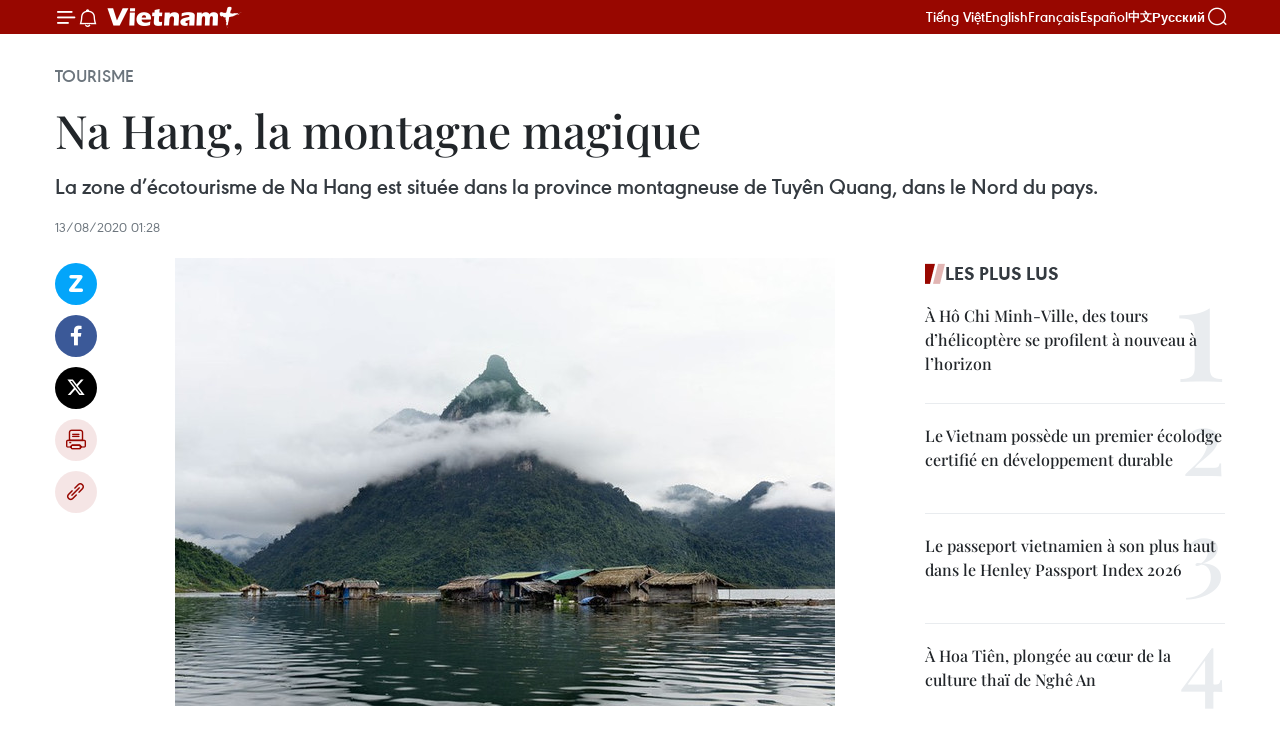

--- FILE ---
content_type: text/html;charset=utf-8
request_url: https://fr.vietnamplus.vn/na-hang-la-montagne-magique-post143284.vnp
body_size: 23079
content:
<!DOCTYPE html> <html lang="fr" class="fr"> <head> <title>Na Hang, la montagne magique | Vietnam+ (VietnamPlus)</title> <meta name="description" content="La zone d’écotourisme de Na Hang est située dans la province montagneuse de Tuyên Quang, dans le Nord du pays."/> <meta name="keywords" content=""/> <meta name="news_keywords" content=""/> <meta http-equiv="Content-Type" content="text/html; charset=utf-8" /> <meta http-equiv="X-UA-Compatible" content="IE=edge"/> <meta http-equiv="refresh" content="1800" /> <meta name="revisit-after" content="1 days" /> <meta name="viewport" content="width=device-width, initial-scale=1"> <meta http-equiv="content-language" content="vi" /> <meta name="format-detection" content="telephone=no"/> <meta name="format-detection" content="address=no"/> <meta name="apple-mobile-web-app-capable" content="yes"> <meta name="apple-mobile-web-app-status-bar-style" content="black"> <meta name="apple-mobile-web-app-title" content="Vietnam+ (VietnamPlus)"/> <meta name="referrer" content="no-referrer-when-downgrade"/> <link rel="shortcut icon" href="https://media.vietnamplus.vn/assets/web/styles/img/favicon.ico" type="image/x-icon" /> <link rel="preconnect" href="https://media.vietnamplus.vn"/> <link rel="dns-prefetch" href="https://media.vietnamplus.vn"/> <link rel="preconnect" href="//www.google-analytics.com" /> <link rel="preconnect" href="//www.googletagmanager.com" /> <link rel="preconnect" href="//stc.za.zaloapp.com" /> <link rel="preconnect" href="//fonts.googleapis.com" /> <link rel="preconnect" href="//pagead2.googlesyndication.com"/> <link rel="preconnect" href="//tpc.googlesyndication.com"/> <link rel="preconnect" href="//securepubads.g.doubleclick.net"/> <link rel="preconnect" href="//accounts.google.com"/> <link rel="preconnect" href="//adservice.google.com"/> <link rel="preconnect" href="//adservice.google.com.vn"/> <link rel="preconnect" href="//www.googletagservices.com"/> <link rel="preconnect" href="//partner.googleadservices.com"/> <link rel="preconnect" href="//tpc.googlesyndication.com"/> <link rel="preconnect" href="//za.zdn.vn"/> <link rel="preconnect" href="//sp.zalo.me"/> <link rel="preconnect" href="//connect.facebook.net"/> <link rel="preconnect" href="//www.facebook.com"/> <link rel="dns-prefetch" href="//www.google-analytics.com" /> <link rel="dns-prefetch" href="//www.googletagmanager.com" /> <link rel="dns-prefetch" href="//stc.za.zaloapp.com" /> <link rel="dns-prefetch" href="//fonts.googleapis.com" /> <link rel="dns-prefetch" href="//pagead2.googlesyndication.com"/> <link rel="dns-prefetch" href="//tpc.googlesyndication.com"/> <link rel="dns-prefetch" href="//securepubads.g.doubleclick.net"/> <link rel="dns-prefetch" href="//accounts.google.com"/> <link rel="dns-prefetch" href="//adservice.google.com"/> <link rel="dns-prefetch" href="//adservice.google.com.vn"/> <link rel="dns-prefetch" href="//www.googletagservices.com"/> <link rel="dns-prefetch" href="//partner.googleadservices.com"/> <link rel="dns-prefetch" href="//tpc.googlesyndication.com"/> <link rel="dns-prefetch" href="//za.zdn.vn"/> <link rel="dns-prefetch" href="//sp.zalo.me"/> <link rel="dns-prefetch" href="//connect.facebook.net"/> <link rel="dns-prefetch" href="//www.facebook.com"/> <link rel="dns-prefetch" href="//graph.facebook.com"/> <link rel="dns-prefetch" href="//static.xx.fbcdn.net"/> <link rel="dns-prefetch" href="//staticxx.facebook.com"/> <script> var cmsConfig = { domainDesktop: 'https://fr.vietnamplus.vn', domainMobile: 'https://fr.vietnamplus.vn', domainApi: 'https://fr-api.vietnamplus.vn', domainStatic: 'https://media.vietnamplus.vn', domainLog: 'https://fr-log.vietnamplus.vn', googleAnalytics: 'G\-XG2Q9PW0XH', siteId: 0, pageType: 1, objectId: 143284, adsZone: 368, allowAds: true, adsLazy: true, antiAdblock: true, }; if (window.location.protocol !== 'https:' && window.location.hostname.indexOf('vietnamplus.vn') !== -1) { window.location = 'https://' + window.location.hostname + window.location.pathname + window.location.hash; } var USER_AGENT=window.navigator&&(window.navigator.userAgent||window.navigator.vendor)||window.opera||"",IS_MOBILE=/Android|webOS|iPhone|iPod|BlackBerry|Windows Phone|IEMobile|Mobile Safari|Opera Mini/i.test(USER_AGENT),IS_REDIRECT=!1;function setCookie(e,o,i){var n=new Date,i=(n.setTime(n.getTime()+24*i*60*60*1e3),"expires="+n.toUTCString());document.cookie=e+"="+o+"; "+i+";path=/;"}function getCookie(e){var o=document.cookie.indexOf(e+"="),i=o+e.length+1;return!o&&e!==document.cookie.substring(0,e.length)||-1===o?null:(-1===(e=document.cookie.indexOf(";",i))&&(e=document.cookie.length),unescape(document.cookie.substring(i,e)))}IS_MOBILE&&getCookie("isDesktop")&&(setCookie("isDesktop",1,-1),window.location=window.location.pathname.replace(".amp", ".vnp")+window.location.search,IS_REDIRECT=!0); </script> <script> if(USER_AGENT && USER_AGENT.indexOf("facebot") <= 0 && USER_AGENT.indexOf("facebookexternalhit") <= 0) { var query = ''; var hash = ''; if (window.location.search) query = window.location.search; if (window.location.hash) hash = window.location.hash; var canonicalUrl = 'https://fr.vietnamplus.vn/na-hang-la-montagne-magique-post143284.vnp' + query + hash ; var curUrl = decodeURIComponent(window.location.href); if(!location.port && canonicalUrl.startsWith("http") && curUrl != canonicalUrl){ window.location.replace(canonicalUrl); } } </script> <meta property="fb:pages" content="120834779440" /> <meta property="fb:app_id" content="1960985707489919" /> <meta name="author" content="Vietnam+ (VietnamPlus)" /> <meta name="copyright" content="Copyright © 2026 by Vietnam+ (VietnamPlus)" /> <meta name="RATING" content="GENERAL" /> <meta name="GENERATOR" content="Vietnam+ (VietnamPlus)" /> <meta content="Vietnam+ (VietnamPlus)" itemprop="sourceOrganization" name="source"/> <meta content="news" itemprop="genre" name="medium"/> <meta name="robots" content="noarchive, max-image-preview:large, index, follow" /> <meta name="GOOGLEBOT" content="noarchive, max-image-preview:large, index, follow" /> <link rel="canonical" href="https://fr.vietnamplus.vn/na-hang-la-montagne-magique-post143284.vnp" /> <meta property="og:site_name" content="Vietnam+ (VietnamPlus)"/> <meta property="og:rich_attachment" content="true"/> <meta property="og:type" content="article"/> <meta property="og:url" content="https://fr.vietnamplus.vn/na-hang-la-montagne-magique-post143284.vnp"/> <meta property="og:image" content="https://mediafr.vietnamplus.vn/images/f7bdd265dc3b1373bc7e1f8305ab7b24e587000ac8a2a588c0b52ac3a75822f3a5268ab10b4365a7ca987bf960e16ba54e00abd3fdd2596dcdcf98a7b7e00c83/na_hang.jpg.webp"/> <meta property="og:image:width" content="1200"/> <meta property="og:image:height" content="630"/> <meta property="og:title" content="Na Hang, la montagne magique"/> <meta property="og:description" content="La zone d’écotourisme de Na Hang est située dans la province montagneuse de Tuyên Quang, dans le Nord du pays."/> <meta name="twitter:card" value="summary"/> <meta name="twitter:url" content="https://fr.vietnamplus.vn/na-hang-la-montagne-magique-post143284.vnp"/> <meta name="twitter:title" content="Na Hang, la montagne magique"/> <meta name="twitter:description" content="La zone d’écotourisme de Na Hang est située dans la province montagneuse de Tuyên Quang, dans le Nord du pays."/> <meta name="twitter:image" content="https://mediafr.vietnamplus.vn/images/f7bdd265dc3b1373bc7e1f8305ab7b24e587000ac8a2a588c0b52ac3a75822f3a5268ab10b4365a7ca987bf960e16ba54e00abd3fdd2596dcdcf98a7b7e00c83/na_hang.jpg.webp"/> <meta name="twitter:site" content="@Vietnam+ (VietnamPlus)"/> <meta name="twitter:creator" content="@Vietnam+ (VietnamPlus)"/> <meta property="article:publisher" content="https://www.facebook.com/VietnamPlus" /> <meta property="article:tag" content=""/> <meta property="article:section" content="Tourisme" /> <meta property="article:published_time" content="2020-08-13T08:28:00+0700"/> <meta property="article:modified_time" content="2020-08-13T08:43:32+0700"/> <script type="application/ld+json"> { "@context": "http://schema.org", "@type": "Organization", "name": "Vietnam+ (VietnamPlus)", "url": "https://fr.vietnamplus.vn", "logo": "https://media.vietnamplus.vn/assets/web/styles/img/logo.png", "foundingDate": "2008", "founders": [ { "@type": "Person", "name": "Thông tấn xã Việt Nam (TTXVN)" } ], "address": [ { "@type": "PostalAddress", "streetAddress": "Số 05 Lý Thường Kiệt - Hà Nội - Việt Nam", "addressLocality": "Hà Nội City", "addressRegion": "Northeast", "postalCode": "100000", "addressCountry": "VNM" } ], "contactPoint": [ { "@type": "ContactPoint", "telephone": "+84-243-941-1349", "contactType": "customer service" }, { "@type": "ContactPoint", "telephone": "+84-243-941-1348", "contactType": "customer service" } ], "sameAs": [ "https://www.facebook.com/VietnamPlus", "https://www.tiktok.com/@vietnamplus", "https://twitter.com/vietnamplus", "https://www.youtube.com/c/BaoVietnamPlus" ] } </script> <script type="application/ld+json"> { "@context" : "https://schema.org", "@type" : "WebSite", "name": "Vietnam+ (VietnamPlus)", "url": "https://fr.vietnamplus.vn", "alternateName" : "Báo điện tử VIETNAMPLUS, Cơ quan của Thông tấn xã Việt Nam (TTXVN)", "potentialAction": { "@type": "SearchAction", "target": { "@type": "EntryPoint", "urlTemplate": "https://fr.vietnamplus.vn/search/?q={search_term_string}" }, "query-input": "required name=search_term_string" } } </script> <script type="application/ld+json"> { "@context":"http://schema.org", "@type":"BreadcrumbList", "itemListElement":[ { "@type":"ListItem", "position":1, "item":{ "@id":"https://fr.vietnamplus.vn/tourisme/", "name":"Tourisme" } } ] } </script> <script type="application/ld+json"> { "@context": "http://schema.org", "@type": "NewsArticle", "mainEntityOfPage":{ "@type":"WebPage", "@id":"https://fr.vietnamplus.vn/na-hang-la-montagne-magique-post143284.vnp" }, "headline": "Na Hang, la montagne magique", "description": "La zone d’écotourisme de Na Hang est située dans la province montagneuse de Tuyên Quang, dans le Nord du pays.", "image": { "@type": "ImageObject", "url": "https://mediafr.vietnamplus.vn/images/f7bdd265dc3b1373bc7e1f8305ab7b24e587000ac8a2a588c0b52ac3a75822f3a5268ab10b4365a7ca987bf960e16ba54e00abd3fdd2596dcdcf98a7b7e00c83/na_hang.jpg.webp", "width" : 1200, "height" : 675 }, "datePublished": "2020-08-13T08:28:00+0700", "dateModified": "2020-08-13T08:43:32+0700", "author": { "@type": "Person", "name": "" }, "publisher": { "@type": "Organization", "name": "Vietnam+ (VietnamPlus)", "logo": { "@type": "ImageObject", "url": "https://media.vietnamplus.vn/assets/web/styles/img/logo.png" } } } </script> <link rel="preload" href="https://media.vietnamplus.vn/assets/web/styles/css/main.min-1.0.15.css" as="style"> <link rel="preload" href="https://media.vietnamplus.vn/assets/web/js/main.min-1.0.33.js" as="script"> <link rel="preload" href="https://media.vietnamplus.vn/assets/web/js/detail.min-1.0.15.js" as="script"> <link rel="preload" href="https://common.mcms.one/assets/styles/css/vietnamplus-1.0.0.css" as="style"> <link rel="stylesheet" href="https://common.mcms.one/assets/styles/css/vietnamplus-1.0.0.css"> <link id="cms-style" rel="stylesheet" href="https://media.vietnamplus.vn/assets/web/styles/css/main.min-1.0.15.css"> <style>.infographic-page { overflow-x: hidden;
}</style> <script type="text/javascript"> var _metaOgUrl = 'https://fr.vietnamplus.vn/na-hang-la-montagne-magique-post143284.vnp'; var page_title = document.title; var tracked_url = window.location.pathname + window.location.search + window.location.hash; var cate_path = 'tourisme'; if (cate_path.length > 0) { tracked_url = "/" + cate_path + tracked_url; } </script> <script async="" src="https://www.googletagmanager.com/gtag/js?id=G-XG2Q9PW0XH"></script> <script> window.dataLayer = window.dataLayer || []; function gtag(){dataLayer.push(arguments);} gtag('js', new Date()); gtag('config', 'G-XG2Q9PW0XH', {page_path: tracked_url}); </script> <script>window.dataLayer = window.dataLayer || [];dataLayer.push({'pageCategory': '/tourisme'});</script> <script> window.dataLayer = window.dataLayer || []; dataLayer.push({ 'event': 'Pageview', 'articleId': '143284', 'articleTitle': 'Na Hang, la montagne magique', 'articleCategory': 'Tourisme', 'articleAlowAds': true, 'articleType': 'detail', 'articlePublishDate': '2020-08-13T08:28:00+0700', 'articleThumbnail': 'https://mediafr.vietnamplus.vn/images/f7bdd265dc3b1373bc7e1f8305ab7b24e587000ac8a2a588c0b52ac3a75822f3a5268ab10b4365a7ca987bf960e16ba54e00abd3fdd2596dcdcf98a7b7e00c83/na_hang.jpg.webp', 'articleShortUrl': 'https://fr.vietnamplus.vn/na-hang-la-montagne-magique-post143284.vnp', 'articleFullUrl': 'https://fr.vietnamplus.vn/na-hang-la-montagne-magique-post143284.vnp', }); </script> <script type='text/javascript'> gtag('event', 'article_page',{ 'articleId': '143284', 'articleTitle': 'Na Hang, la montagne magique', 'articleCategory': 'Tourisme', 'articleAlowAds': true, 'articleType': 'detail', 'articlePublishDate': '2020-08-13T08:28:00+0700', 'articleThumbnail': 'https://mediafr.vietnamplus.vn/images/f7bdd265dc3b1373bc7e1f8305ab7b24e587000ac8a2a588c0b52ac3a75822f3a5268ab10b4365a7ca987bf960e16ba54e00abd3fdd2596dcdcf98a7b7e00c83/na_hang.jpg.webp', 'articleShortUrl': 'https://fr.vietnamplus.vn/na-hang-la-montagne-magique-post143284.vnp', 'articleFullUrl': 'https://fr.vietnamplus.vn/na-hang-la-montagne-magique-post143284.vnp', }); </script> <script>(function(w,d,s,l,i){w[l]=w[l]||[];w[l].push({'gtm.start': new Date().getTime(),event:'gtm.js'});var f=d.getElementsByTagName(s)[0], j=d.createElement(s),dl=l!='dataLayer'?'&l='+l:'';j.async=true;j.src= 'https://www.googletagmanager.com/gtm.js?id='+i+dl;f.parentNode.insertBefore(j,f); })(window,document,'script','dataLayer','GTM-5WM58F3N');</script> <script type="text/javascript"> !function(){"use strict";function e(e){var t=!(arguments.length>1&&void 0!==arguments[1])||arguments[1],c=document.createElement("script");c.src=e,t?c.type="module":(c.async=!0,c.type="text/javascript",c.setAttribute("nomodule",""));var n=document.getElementsByTagName("script")[0];n.parentNode.insertBefore(c,n)}!function(t,c){!function(t,c,n){var a,o,r;n.accountId=c,null!==(a=t.marfeel)&&void 0!==a||(t.marfeel={}),null!==(o=(r=t.marfeel).cmd)&&void 0!==o||(r.cmd=[]),t.marfeel.config=n;var i="https://sdk.mrf.io/statics";e("".concat(i,"/marfeel-sdk.js?id=").concat(c),!0),e("".concat(i,"/marfeel-sdk.es5.js?id=").concat(c),!1)}(t,c,arguments.length>2&&void 0!==arguments[2]?arguments[2]:{})}(window,2272,{} )}(); </script> <script async src="https://sp.zalo.me/plugins/sdk.js"></script> </head> <body class="detail-page"> <div id="sdaWeb_SdaMasthead" class="rennab rennab-top" data-platform="1" data-position="Web_SdaMasthead"> </div> <header class=" site-header"> <div class="sticky"> <div class="container"> <i class="ic-menu"></i> <i class="ic-bell"></i> <div id="header-news" class="pick-news hidden" data-source="header-latest-news"></div> <a class="small-logo" href="/" title="Vietnam+ (VietnamPlus)">Vietnam+ (VietnamPlus)</a> <ul class="menu"> <li> <a href="https://www.vietnamplus.vn" title="Tiếng Việt" target="_blank">Tiếng Việt</a> </li> <li> <a href="https://en.vietnamplus.vn" title="English" target="_blank" rel="nofollow">English</a> </li> <li> <a href="https://fr.vietnamplus.vn" title="Français" target="_blank" rel="nofollow">Français</a> </li> <li> <a href="https://es.vietnamplus.vn" title="Español" target="_blank" rel="nofollow">Español</a> </li> <li> <a href="https://zh.vietnamplus.vn" title="中文" target="_blank" rel="nofollow">中文</a> </li> <li> <a href="https://ru.vietnamplus.vn" title="Русский" target="_blank" rel="nofollow">Русский</a> </li> </ul> <div class="search-wrapper"> <i class="ic-search"></i> <input type="text" class="search txtsearch" placeholder="Mot clé"> </div> </div> </div> </header> <div class="site-body"> <div id="sdaWeb_SdaBackground" class="rennab " data-platform="1" data-position="Web_SdaBackground"> </div> <div class="container"> <div class="breadcrumb breadcrumb-detail"> <h2 class="main"> <a href="https://fr.vietnamplus.vn/tourisme/" title="Tourisme" class="active">Tourisme</a> </h2> </div> <div id="sdaWeb_SdaTop" class="rennab " data-platform="1" data-position="Web_SdaTop"> </div> <div class="article"> <h1 class="article__title cms-title "> Na Hang, la montagne magique </h1> <div class="article__sapo cms-desc"> La zone d’écotourisme de Na Hang est située dans la province montagneuse de Tuyên Quang, dans le Nord du pays. </div> <div id="sdaWeb_SdaArticleAfterSapo" class="rennab " data-platform="1" data-position="Web_SdaArticleAfterSapo"> </div> <div class="article__meta"> <time class="time" datetime="2020-08-13T08:28:00+0700" data-time="1597282080" data-friendly="false">jeudi 13 août 2020 08:28</time> <meta class="cms-date" itemprop="datePublished" content="2020-08-13T08:28:00+0700"> </div> <div class="col"> <div class="main-col content-col"> <div class="article__body zce-content-body cms-body" itemprop="articleBody"> <div class="social-pin sticky article__social"> <a href="javascript:void(0);" class="zl zalo-share-button" title="Zalo" data-href="https://fr.vietnamplus.vn/na-hang-la-montagne-magique-post143284.vnp" data-oaid="4486284411240520426" data-layout="1" data-color="blue" data-customize="true">Zalo</a> <a href="javascript:void(0);" class="item fb" data-href="https://fr.vietnamplus.vn/na-hang-la-montagne-magique-post143284.vnp" data-rel="facebook" title="Facebook">Facebook</a> <a href="javascript:void(0);" class="item tw" data-href="https://fr.vietnamplus.vn/na-hang-la-montagne-magique-post143284.vnp" data-rel="twitter" title="Twitter">Twitter</a> <a href="javascript:void(0);" class="bookmark sendbookmark hidden" onclick="ME.sendBookmark(this, 143284);" data-id="143284" title="marque-pages">marque-pages</a> <a href="javascript:void(0);" class="print sendprint" title="Print" data-href="/print-143284.html">Impression</a> <a href="javascript:void(0);" class="item link" data-href="https://fr.vietnamplus.vn/na-hang-la-montagne-magique-post143284.vnp" data-rel="copy" title="Copy link">Copy link</a> </div> <div class="ExternalClass8B4ECE4FA6364D908FB3619BE102755E" style="text-align: justify;"> <div class="article-photo"> <a href="/Uploaded_FR/sxtt/2020_08_13/na_hang.jpg" rel="nofollow" target="_blank"><img alt="Na Hang, la montagne magique ảnh 1" src="[data-uri]" class="lazyload cms-photo" data-large-src="https://mediafr.vietnamplus.vn/images/33e0b6e9e64bc3c1817db4b0200c0d1ed45c39676f84af963c18de08f620cb4381595e176a238598af6f1f121c2f7b2d/na_hang.jpg" data-src="https://mediafr.vietnamplus.vn/images/68f2576c032ecf9e9a26d2c81c381417489adb8902ec2fc257fc63cb9b26f2de3d242ddbd3f9167b921b1d6f8dc56935/na_hang.jpg" title="Na Hang, la montagne magique ảnh 1"></a><span>Le lac de Na Hang, une beauté lyrique. Photo : Baobackan.org.vn </span> </div>
</div>
<div class="ExternalClass8B4ECE4FA6364D908FB3619BE102755E" style="text-align: justify;"> Hanoï (VNA) - Lazone d’écotourisme de Na Hang est située dans la province montagneuse de TuyênQuang, dans le Nord du pays. L’exceptionnelle beauté des paysages conjuguée àune nature encore préservée font de ce lieu, qui abrite de nombreuses ethniesminoritaires, un endroit tout à fait unique. <br> <br> Couvrant unesuperficie de 15.000 hectares, la zone s’étend sur les districts de Na Hang etde Lâm Binh, à proximité du parc national de Ba Bê. Ici la nature estgrandiose. On y recense des forêts primitives, des pitons rocheux aux formesinsolites, l’immense lac artificiel de Na Hang-Lâm Binh, l'un des plus grandsdu Nord, des rizières verdoyantes mais encore des grottes incroyables et descascades vertigineuses.&nbsp;&nbsp; <br> <br> «Je viens souventici avec ma famille et mes amis qui viennent d’un peu partout du pays. Ils onttous été fascinés par la beauté des paysages et leur rencontre avec les ethniesminoritaires», dit Nguyên Viêt, un habitant de Tuyên Quang, un passionné dusite.&nbsp; <br> <br> Surnommé «la baied’Halong terrestre au milieu de la jungle», le lac artificiel Na Hang - LâmBinh se trouve au croisement des rivières Gâm et Nang. Comme la célèbre baie,le lac abrite des centaines de pitons rocheux immergés. On s’y rend en bateaupour admirer les pains de sucre de Coc Vài, Nàng Tiên et Chu Khach; les grottesde Phia Vài et Song Long, les cascades de Khuôi Nhi et Khuôi Sung et lestemples Pac Ta et Pac Vang. <br> <br> La réservenaturelle Tat Ke - Ban Bung couvre 21.000 hectares. Elle abrite plusieursespèces animales parmi les plus menacées au monde comme les singes au nezretroussé et des arbres millénaires comme le Burretiodendron. <br> <br> «C’est vraimenttrès intéressant. La nature est encore bien préservée. La couleur émeraude del’eau donne l’impression d’être au milieu de l’océan. Autour, les chaînes demontagne sont époustouflantes de beauté.&nbsp; J’aime mettre les pieds dans l’eau. On peut observer des petits poissonsqui viennent grignoter les peaux mortes. Ça ressemble à un massage, c’estformidable!», dit Dô Thu Hang, une touriste de Hanoï. <br> <br> Le mode de vie,les coutumes et l’hospitalité des 12 ethnies minoritaires locales concourent àl’authenticité de la région. Les touristes apprennent à chanter le «then» et le«luon» des Tày, le «sli» des Nùng ou encore le «soong cô» des San Diu. Ilsparticipent aux fêtes et découvrent le marché de Thuong Lâm qui a lieu tous lesjeudis et dimanches. <br> <br> Certainsvillageois ont ouvert des maisons d’hôtes. Les touristes peuvent désormaisprolonger leur séjour et apprendre à cuisiner les plats traditionnelsconfectionnés avec les produits locaux. <br> <br> «J’ai décidé derénover ma maison et d’accueillir des touristes il y a un peu plus d’un anmaintenant. Nous nous efforçons d’améliorer la qualité de nos services pour queNa Hang devienne une destination vraiment touristique», indique Triêu Van Dôi,propriétaire d’une maison d’hôte dans le hameau de Nà Tông, district de LâmBinh. <br> <br> La réservenaturelle de Na Hang est une «oasis merveilleuse» pour celles et ceux quirêvent d’un week-end au vert.-VOV/VNA
</div> <div id="sdaWeb_SdaArticleAfterBody" class="rennab " data-platform="1" data-position="Web_SdaArticleAfterBody"> </div> </div> <div id="sdaWeb_SdaArticleAfterTag" class="rennab " data-platform="1" data-position="Web_SdaArticleAfterTag"> </div> <div class="wrap-social"> <div class="social-pin article__social"> <a href="javascript:void(0);" class="zl zalo-share-button" title="Zalo" data-href="https://fr.vietnamplus.vn/na-hang-la-montagne-magique-post143284.vnp" data-oaid="4486284411240520426" data-layout="1" data-color="blue" data-customize="true">Zalo</a> <a href="javascript:void(0);" class="item fb" data-href="https://fr.vietnamplus.vn/na-hang-la-montagne-magique-post143284.vnp" data-rel="facebook" title="Facebook">Facebook</a> <a href="javascript:void(0);" class="item tw" data-href="https://fr.vietnamplus.vn/na-hang-la-montagne-magique-post143284.vnp" data-rel="twitter" title="Twitter">Twitter</a> <a href="javascript:void(0);" class="bookmark sendbookmark hidden" onclick="ME.sendBookmark(this, 143284);" data-id="143284" title="marque-pages">marque-pages</a> <a href="javascript:void(0);" class="print sendprint" title="Print" data-href="/print-143284.html">Impression</a> <a href="javascript:void(0);" class="item link" data-href="https://fr.vietnamplus.vn/na-hang-la-montagne-magique-post143284.vnp" data-rel="copy" title="Copy link">Copy link</a> </div> <a href="https://news.google.com/publications/CAAqBwgKMN-18wowlLWFAw?hl=vi&gl=VN&ceid=VN%3Avi" class="google-news" target="_blank" title="Google News">Suivez VietnamPlus</a> </div> <div id="sdaWeb_SdaArticleAfterBody1" class="rennab " data-platform="1" data-position="Web_SdaArticleAfterBody1"> </div> <div id="sdaWeb_SdaArticleAfterBody2" class="rennab " data-platform="1" data-position="Web_SdaArticleAfterBody2"> </div> <div class="timeline secondary"> <h3 class="box-heading"> <a href="https://fr.vietnamplus.vn/tourisme/" title="Tourisme" class="title"> Voir plus </a> </h3> <div class="box-content content-list" data-source="recommendation-368"> <article class="story" data-id="257896"> <figure class="story__thumb"> <a class="cms-link" href="https://fr.vietnamplus.vn/au-c-ur-de-la-pagode-quynh-lam-un-joyau-bouddhiste-dans-la-region-de-lest-post257896.vnp" title="Au cœur de la pagode Quynh Lâm, un joyau bouddhiste dans la région de l’est"> <img class="lazyload" src="[data-uri]" data-src="https://mediafr.vietnamplus.vn/images/44f872b41ffffe837e595148a04b9807c0d3e27d3919d68782a99d375b615469cb15c6b30fb0e3dfcdfb8cb485c48852eebc0b402d020c64ae153eb4a8bd6e30/pagode-quynh-lam.jpg.webp" data-srcset="https://mediafr.vietnamplus.vn/images/44f872b41ffffe837e595148a04b9807c0d3e27d3919d68782a99d375b615469cb15c6b30fb0e3dfcdfb8cb485c48852eebc0b402d020c64ae153eb4a8bd6e30/pagode-quynh-lam.jpg.webp 1x, https://mediafr.vietnamplus.vn/images/5d0deb09e2c673469c8d47bdf1f528e4c0d3e27d3919d68782a99d375b615469cb15c6b30fb0e3dfcdfb8cb485c48852eebc0b402d020c64ae153eb4a8bd6e30/pagode-quynh-lam.jpg.webp 2x" alt="Pagode Quynh Lâm. Photo: baoquangninh.vn"> <noscript><img src="https://mediafr.vietnamplus.vn/images/44f872b41ffffe837e595148a04b9807c0d3e27d3919d68782a99d375b615469cb15c6b30fb0e3dfcdfb8cb485c48852eebc0b402d020c64ae153eb4a8bd6e30/pagode-quynh-lam.jpg.webp" srcset="https://mediafr.vietnamplus.vn/images/44f872b41ffffe837e595148a04b9807c0d3e27d3919d68782a99d375b615469cb15c6b30fb0e3dfcdfb8cb485c48852eebc0b402d020c64ae153eb4a8bd6e30/pagode-quynh-lam.jpg.webp 1x, https://mediafr.vietnamplus.vn/images/5d0deb09e2c673469c8d47bdf1f528e4c0d3e27d3919d68782a99d375b615469cb15c6b30fb0e3dfcdfb8cb485c48852eebc0b402d020c64ae153eb4a8bd6e30/pagode-quynh-lam.jpg.webp 2x" alt="Pagode Quynh Lâm. Photo: baoquangninh.vn" class="image-fallback"></noscript> </a> </figure> <h2 class="story__heading" data-tracking="257896"> <a class=" cms-link" href="https://fr.vietnamplus.vn/au-c-ur-de-la-pagode-quynh-lam-un-joyau-bouddhiste-dans-la-region-de-lest-post257896.vnp" title="Au cœur de la pagode Quynh Lâm, un joyau bouddhiste dans la région de l’est"> Au cœur de la pagode Quynh Lâm, un joyau bouddhiste dans la région de l’est </a> </h2> <time class="time" datetime="2026-01-23T22:00:00+0700" data-time="1769180400"> 23/01/2026 22:00 </time> <div class="story__summary story__shorten"> <p>Symbole spirituel majeur depuis le XIᵉ siècle, la pagode Quynh Lâm, dans la province de Quang Ninh, a traversé guerres, incendies et renaissances. Aujourd’hui restaurée, elle s’impose de nouveau comme un centre religieux et patrimonial incontournable.</p> </div> </article> <article class="story" data-id="257881"> <figure class="story__thumb"> <a class="cms-link" href="https://fr.vietnamplus.vn/le-noctourisme-a-plus-que-jamais-le-vent-en-poupe-a-ho-chi-minh-ville-post257881.vnp" title="Le noctourisme a plus que jamais le vent en poupe à Hô Chi Minh-Ville"> <img class="lazyload" src="[data-uri]" data-src="https://mediafr.vietnamplus.vn/images/44f872b41ffffe837e595148a04b9807c0d3e27d3919d68782a99d375b615469890a821489e2e9b50a389342d18a192413146750d3fff49c9e22f11d90c6ec53/tourisme-nocturne-hcmv.jpg.webp" data-srcset="https://mediafr.vietnamplus.vn/images/44f872b41ffffe837e595148a04b9807c0d3e27d3919d68782a99d375b615469890a821489e2e9b50a389342d18a192413146750d3fff49c9e22f11d90c6ec53/tourisme-nocturne-hcmv.jpg.webp 1x, https://mediafr.vietnamplus.vn/images/5d0deb09e2c673469c8d47bdf1f528e4c0d3e27d3919d68782a99d375b615469890a821489e2e9b50a389342d18a192413146750d3fff49c9e22f11d90c6ec53/tourisme-nocturne-hcmv.jpg.webp 2x" alt="Des expositions d’art aux rues piétonnes, Hô Chi Minh-Ville s’illumine grâce au tourisme nocturne. Photo: thanhnien.vn"> <noscript><img src="https://mediafr.vietnamplus.vn/images/44f872b41ffffe837e595148a04b9807c0d3e27d3919d68782a99d375b615469890a821489e2e9b50a389342d18a192413146750d3fff49c9e22f11d90c6ec53/tourisme-nocturne-hcmv.jpg.webp" srcset="https://mediafr.vietnamplus.vn/images/44f872b41ffffe837e595148a04b9807c0d3e27d3919d68782a99d375b615469890a821489e2e9b50a389342d18a192413146750d3fff49c9e22f11d90c6ec53/tourisme-nocturne-hcmv.jpg.webp 1x, https://mediafr.vietnamplus.vn/images/5d0deb09e2c673469c8d47bdf1f528e4c0d3e27d3919d68782a99d375b615469890a821489e2e9b50a389342d18a192413146750d3fff49c9e22f11d90c6ec53/tourisme-nocturne-hcmv.jpg.webp 2x" alt="Des expositions d’art aux rues piétonnes, Hô Chi Minh-Ville s’illumine grâce au tourisme nocturne. Photo: thanhnien.vn" class="image-fallback"></noscript> </a> </figure> <h2 class="story__heading" data-tracking="257881"> <a class=" cms-link" href="https://fr.vietnamplus.vn/le-noctourisme-a-plus-que-jamais-le-vent-en-poupe-a-ho-chi-minh-ville-post257881.vnp" title="Le noctourisme a plus que jamais le vent en poupe à Hô Chi Minh-Ville"> Le noctourisme a plus que jamais le vent en poupe à Hô Chi Minh-Ville </a> </h2> <time class="time" datetime="2026-01-23T17:30:00+0700" data-time="1769164200"> 23/01/2026 17:30 </time> <div class="story__summary story__shorten"> <p>De plus en plus de Vietnamiens et de visiteurs étrangers choisissent la nuit pour explorer le patrimoine naturel et culturel de Hô Chi Minh-Ville. Monuments illuminés, expériences immersives, randonnées dans la rue piétonne Nguyên Huê ou sur la rivière Saigon: un autre regard sur la mégapole du Sud se dessine.</p> </div> </article> <article class="story" data-id="257852"> <figure class="story__thumb"> <a class="cms-link" href="https://fr.vietnamplus.vn/sa-pa-destination-phare-du-nord-ouest-vietnamien-mise-a-lhonneur-a-la-television-francaise-post257852.vnp" title="Sa Pa, destination phare du Nord-Ouest vietnamien, mise à l&#39;honneur à la télévision française"> <img class="lazyload" src="[data-uri]" data-src="https://mediafr.vietnamplus.vn/images/e561533c122dd67ff9be5bdc26232758d5f63640973b4a17bd2c19deb6007ba3ea0771fbb5619d4b3374444a85e8dbe945ecce224412c4719ebd1663feaf5803/sa-pa-23126-26.jpg.webp" data-srcset="https://mediafr.vietnamplus.vn/images/e561533c122dd67ff9be5bdc26232758d5f63640973b4a17bd2c19deb6007ba3ea0771fbb5619d4b3374444a85e8dbe945ecce224412c4719ebd1663feaf5803/sa-pa-23126-26.jpg.webp 1x, https://mediafr.vietnamplus.vn/images/5e68d86e4a3b9f2df1e0c1392dbdba62d5f63640973b4a17bd2c19deb6007ba3ea0771fbb5619d4b3374444a85e8dbe945ecce224412c4719ebd1663feaf5803/sa-pa-23126-26.jpg.webp 2x" alt="Un reportage diffusé sur la chaîne nationale France 2, la région montagneuse du Nord-Ouest du Vietnam a captivé les téléspectateurs à travers une exploration immersive de Sa Pa. Photo : VNA"> <noscript><img src="https://mediafr.vietnamplus.vn/images/e561533c122dd67ff9be5bdc26232758d5f63640973b4a17bd2c19deb6007ba3ea0771fbb5619d4b3374444a85e8dbe945ecce224412c4719ebd1663feaf5803/sa-pa-23126-26.jpg.webp" srcset="https://mediafr.vietnamplus.vn/images/e561533c122dd67ff9be5bdc26232758d5f63640973b4a17bd2c19deb6007ba3ea0771fbb5619d4b3374444a85e8dbe945ecce224412c4719ebd1663feaf5803/sa-pa-23126-26.jpg.webp 1x, https://mediafr.vietnamplus.vn/images/5e68d86e4a3b9f2df1e0c1392dbdba62d5f63640973b4a17bd2c19deb6007ba3ea0771fbb5619d4b3374444a85e8dbe945ecce224412c4719ebd1663feaf5803/sa-pa-23126-26.jpg.webp 2x" alt="Un reportage diffusé sur la chaîne nationale France 2, la région montagneuse du Nord-Ouest du Vietnam a captivé les téléspectateurs à travers une exploration immersive de Sa Pa. Photo : VNA" class="image-fallback"></noscript> </a> </figure> <h2 class="story__heading" data-tracking="257852"> <a class=" cms-link" href="https://fr.vietnamplus.vn/sa-pa-destination-phare-du-nord-ouest-vietnamien-mise-a-lhonneur-a-la-television-francaise-post257852.vnp" title="Sa Pa, destination phare du Nord-Ouest vietnamien, mise à l&#39;honneur à la télévision française"> Sa Pa, destination phare du Nord-Ouest vietnamien, mise à l'honneur à la télévision française </a> </h2> <time class="time" datetime="2026-01-23T10:47:36+0700" data-time="1769140056"> 23/01/2026 10:47 </time> <div class="story__summary story__shorten"> <p>La chaîne nationale France 2 vient de diffuser une reportage sur la région montagneuse du Nord-Ouest du Vietnam.</p> </div> </article> <article class="story" data-id="257847"> <figure class="story__thumb"> <a class="cms-link" href="https://fr.vietnamplus.vn/decouvrez-le-vietnam-en-mode-croisiere-ferroviaire-chic-sjourney-la-nouvelle-pepite-2026-post257847.vnp" title="Découvrez le Vietnam en mode croisière ferroviaire chic : SJourney, la nouvelle pépite 2026"> <img class="lazyload" src="[data-uri]" data-src="https://mediafr.vietnamplus.vn/images/4a1eed2490c76558fc1c97e5df115ad27b5a043fb2685b75da8f5d89318425d76cf58a571c233c93f421dac8a1cc20ccbc641214598d56ebf6ac7b349144c1fa/tau-hoa-1.jpg.webp" data-srcset="https://mediafr.vietnamplus.vn/images/4a1eed2490c76558fc1c97e5df115ad27b5a043fb2685b75da8f5d89318425d76cf58a571c233c93f421dac8a1cc20ccbc641214598d56ebf6ac7b349144c1fa/tau-hoa-1.jpg.webp 1x, https://mediafr.vietnamplus.vn/images/34c41fdf4b6550b72895aef39c21803f7b5a043fb2685b75da8f5d89318425d76cf58a571c233c93f421dac8a1cc20ccbc641214598d56ebf6ac7b349144c1fa/tau-hoa-1.jpg.webp 2x" alt="Le nouveau service de croisière ferroviaire de luxe reliant Hanoï à Hô Chi Minh-Ville mise autant sur le voyage lent et l’expérience immersive que sur le trajet lui-même. Photo: SJourney"> <noscript><img src="https://mediafr.vietnamplus.vn/images/4a1eed2490c76558fc1c97e5df115ad27b5a043fb2685b75da8f5d89318425d76cf58a571c233c93f421dac8a1cc20ccbc641214598d56ebf6ac7b349144c1fa/tau-hoa-1.jpg.webp" srcset="https://mediafr.vietnamplus.vn/images/4a1eed2490c76558fc1c97e5df115ad27b5a043fb2685b75da8f5d89318425d76cf58a571c233c93f421dac8a1cc20ccbc641214598d56ebf6ac7b349144c1fa/tau-hoa-1.jpg.webp 1x, https://mediafr.vietnamplus.vn/images/34c41fdf4b6550b72895aef39c21803f7b5a043fb2685b75da8f5d89318425d76cf58a571c233c93f421dac8a1cc20ccbc641214598d56ebf6ac7b349144c1fa/tau-hoa-1.jpg.webp 2x" alt="Le nouveau service de croisière ferroviaire de luxe reliant Hanoï à Hô Chi Minh-Ville mise autant sur le voyage lent et l’expérience immersive que sur le trajet lui-même. Photo: SJourney" class="image-fallback"></noscript> </a> </figure> <h2 class="story__heading" data-tracking="257847"> <a class=" cms-link" href="https://fr.vietnamplus.vn/decouvrez-le-vietnam-en-mode-croisiere-ferroviaire-chic-sjourney-la-nouvelle-pepite-2026-post257847.vnp" title="Découvrez le Vietnam en mode croisière ferroviaire chic : SJourney, la nouvelle pépite 2026"> Découvrez le Vietnam en mode croisière ferroviaire chic : SJourney, la nouvelle pépite 2026 </a> </h2> <time class="time" datetime="2026-01-23T10:36:04+0700" data-time="1769139364"> 23/01/2026 10:36 </time> <div class="story__summary story__shorten"> <p>Depuis fin 2024, un convoi à part sillonne la mythique ligne Nord-Sud : SJourney, présenté comme la première croisière ferroviaire de luxe du Vietnam, selon Le Figaro.</p> </div> </article> <article class="story" data-id="257805"> <figure class="story__thumb"> <a class="cms-link" href="https://fr.vietnamplus.vn/a-ho-chi-minh-ville-des-tours-dhelicoptere-se-profilent-a-nouveau-a-lhorizon-post257805.vnp" title="À Hô Chi Minh-Ville, des tours d’hélicoptère se profilent à nouveau à l’horizon"> <img class="lazyload" src="[data-uri]" data-src="https://mediafr.vietnamplus.vn/images/44f872b41ffffe837e595148a04b9807f996fcd4d0a7ebc43dd250463b42ee6b96f9f67908867664d59fbea42476103c835b2a35aa37fbf2ec7ee4bb159e461c/helico-cafefvn.jpg.webp" data-srcset="https://mediafr.vietnamplus.vn/images/44f872b41ffffe837e595148a04b9807f996fcd4d0a7ebc43dd250463b42ee6b96f9f67908867664d59fbea42476103c835b2a35aa37fbf2ec7ee4bb159e461c/helico-cafefvn.jpg.webp 1x, https://mediafr.vietnamplus.vn/images/5d0deb09e2c673469c8d47bdf1f528e4f996fcd4d0a7ebc43dd250463b42ee6b96f9f67908867664d59fbea42476103c835b2a35aa37fbf2ec7ee4bb159e461c/helico-cafefvn.jpg.webp 2x" alt="Hô Chi Minh-Ville prévoit de relancer des visites en hélicoptère à partir de mars, avec des prix débutant à 3 millions de dôngs. Photo : cafef.vn"> <noscript><img src="https://mediafr.vietnamplus.vn/images/44f872b41ffffe837e595148a04b9807f996fcd4d0a7ebc43dd250463b42ee6b96f9f67908867664d59fbea42476103c835b2a35aa37fbf2ec7ee4bb159e461c/helico-cafefvn.jpg.webp" srcset="https://mediafr.vietnamplus.vn/images/44f872b41ffffe837e595148a04b9807f996fcd4d0a7ebc43dd250463b42ee6b96f9f67908867664d59fbea42476103c835b2a35aa37fbf2ec7ee4bb159e461c/helico-cafefvn.jpg.webp 1x, https://mediafr.vietnamplus.vn/images/5d0deb09e2c673469c8d47bdf1f528e4f996fcd4d0a7ebc43dd250463b42ee6b96f9f67908867664d59fbea42476103c835b2a35aa37fbf2ec7ee4bb159e461c/helico-cafefvn.jpg.webp 2x" alt="Hô Chi Minh-Ville prévoit de relancer des visites en hélicoptère à partir de mars, avec des prix débutant à 3 millions de dôngs. Photo : cafef.vn" class="image-fallback"></noscript> </a> </figure> <h2 class="story__heading" data-tracking="257805"> <a class=" cms-link" href="https://fr.vietnamplus.vn/a-ho-chi-minh-ville-des-tours-dhelicoptere-se-profilent-a-nouveau-a-lhorizon-post257805.vnp" title="À Hô Chi Minh-Ville, des tours d’hélicoptère se profilent à nouveau à l’horizon"> À Hô Chi Minh-Ville, des tours d’hélicoptère se profilent à nouveau à l’horizon </a> </h2> <time class="time" datetime="2026-01-22T14:30:00+0700" data-time="1769067000"> 22/01/2026 14:30 </time> <div class="story__summary story__shorten"> <p>Les circuits touristiques en hélicoptère seront officiellement annoncés fin janvier ou début février 2026, avec des vols réguliers programmés les vendredis, samedis et dimanches, le matin et l’après-midi, et destinés aux visiteurs nationaux et internationaux.</p> </div> </article> <div id="sdaWeb_SdaNative1" class="rennab " data-platform="1" data-position="Web_SdaNative1"> </div> <article class="story" data-id="257791"> <figure class="story__thumb"> <a class="cms-link" href="https://fr.vietnamplus.vn/tourisme-vietnamien-priorite-a-la-qualite-pour-une-croissance-durable-post257791.vnp" title="Tourisme vietnamien : Priorité à la qualité pour une croissance durable"> <img class="lazyload" src="[data-uri]" data-src="https://mediafr.vietnamplus.vn/images/cb5e58093ff95162a4d929afc29a8ac9883aaff777c202c210d63c6187f68e5ffb020a8c020a71df9bac2a70731b42a9/hoian01.jpg.webp" data-srcset="https://mediafr.vietnamplus.vn/images/cb5e58093ff95162a4d929afc29a8ac9883aaff777c202c210d63c6187f68e5ffb020a8c020a71df9bac2a70731b42a9/hoian01.jpg.webp 1x, https://mediafr.vietnamplus.vn/images/73788f2a17dc0bafed9a525c2cfb94fa883aaff777c202c210d63c6187f68e5ffb020a8c020a71df9bac2a70731b42a9/hoian01.jpg.webp 2x" alt="Classée au patrimoine mondial de l’UNESCO, la vieille ville de Hôi An est l&#39;une des destinations vietnamiennes les plus appréciées par les visiteurs internationaux. Photo: VNA"> <noscript><img src="https://mediafr.vietnamplus.vn/images/cb5e58093ff95162a4d929afc29a8ac9883aaff777c202c210d63c6187f68e5ffb020a8c020a71df9bac2a70731b42a9/hoian01.jpg.webp" srcset="https://mediafr.vietnamplus.vn/images/cb5e58093ff95162a4d929afc29a8ac9883aaff777c202c210d63c6187f68e5ffb020a8c020a71df9bac2a70731b42a9/hoian01.jpg.webp 1x, https://mediafr.vietnamplus.vn/images/73788f2a17dc0bafed9a525c2cfb94fa883aaff777c202c210d63c6187f68e5ffb020a8c020a71df9bac2a70731b42a9/hoian01.jpg.webp 2x" alt="Classée au patrimoine mondial de l’UNESCO, la vieille ville de Hôi An est l&#39;une des destinations vietnamiennes les plus appréciées par les visiteurs internationaux. Photo: VNA" class="image-fallback"></noscript> </a> </figure> <h2 class="story__heading" data-tracking="257791"> <a class=" cms-link" href="https://fr.vietnamplus.vn/tourisme-vietnamien-priorite-a-la-qualite-pour-une-croissance-durable-post257791.vnp" title="Tourisme vietnamien : Priorité à la qualité pour une croissance durable"> Tourisme vietnamien : Priorité à la qualité pour une croissance durable </a> </h2> <time class="time" datetime="2026-01-22T10:27:43+0700" data-time="1769052463"> 22/01/2026 10:27 </time> <div class="story__summary story__shorten"> <p>En 2025, le Vietnam a accueilli près de 21,2 millions de touristes internationaux et 137 millions de voyageurs nationaux. Pour 2026, les objectifs sont ambitieux, avec 25 millions de visiteurs étrangers et 150 millions de touristes domestiques attendus.</p> </div> </article> <article class="story" data-id="257768"> <figure class="story__thumb"> <a class="cms-link" href="https://fr.vietnamplus.vn/le-vietnam-etudie-lextension-des-exemptions-de-visa-pour-attirer-plus-de-touristes-post257768.vnp" title="Le Vietnam étudie l’extension des exemptions de visa pour attirer plus de touristes"> <img class="lazyload" src="[data-uri]" data-src="https://mediafr.vietnamplus.vn/images/44f872b41ffffe837e595148a04b980744f0fdf55541b121348d357ed75be88374b34d1252fc04dc5e28016fb9825ea045ecce224412c4719ebd1663feaf5803/vasco-da-gama.jpg.webp" data-srcset="https://mediafr.vietnamplus.vn/images/44f872b41ffffe837e595148a04b980744f0fdf55541b121348d357ed75be88374b34d1252fc04dc5e28016fb9825ea045ecce224412c4719ebd1663feaf5803/vasco-da-gama.jpg.webp 1x, https://mediafr.vietnamplus.vn/images/5d0deb09e2c673469c8d47bdf1f528e444f0fdf55541b121348d357ed75be88374b34d1252fc04dc5e28016fb9825ea045ecce224412c4719ebd1663feaf5803/vasco-da-gama.jpg.webp 2x" alt="Le Celebrity Solstice et le Vasco Da Gama au port de croisière international de Ha Long à Quang Ninh. Photo : tienphong.vn"> <noscript><img src="https://mediafr.vietnamplus.vn/images/44f872b41ffffe837e595148a04b980744f0fdf55541b121348d357ed75be88374b34d1252fc04dc5e28016fb9825ea045ecce224412c4719ebd1663feaf5803/vasco-da-gama.jpg.webp" srcset="https://mediafr.vietnamplus.vn/images/44f872b41ffffe837e595148a04b980744f0fdf55541b121348d357ed75be88374b34d1252fc04dc5e28016fb9825ea045ecce224412c4719ebd1663feaf5803/vasco-da-gama.jpg.webp 1x, https://mediafr.vietnamplus.vn/images/5d0deb09e2c673469c8d47bdf1f528e444f0fdf55541b121348d357ed75be88374b34d1252fc04dc5e28016fb9825ea045ecce224412c4719ebd1663feaf5803/vasco-da-gama.jpg.webp 2x" alt="Le Celebrity Solstice et le Vasco Da Gama au port de croisière international de Ha Long à Quang Ninh. Photo : tienphong.vn" class="image-fallback"></noscript> </a> </figure> <h2 class="story__heading" data-tracking="257768"> <a class=" cms-link" href="https://fr.vietnamplus.vn/le-vietnam-etudie-lextension-des-exemptions-de-visa-pour-attirer-plus-de-touristes-post257768.vnp" title="Le Vietnam étudie l’extension des exemptions de visa pour attirer plus de touristes"> Le Vietnam étudie l’extension des exemptions de visa pour attirer plus de touristes </a> </h2> <time class="time" datetime="2026-01-21T15:30:00+0700" data-time="1768984200"> 21/01/2026 15:30 </time> <div class="story__summary story__shorten"> <p>Le ministère de la Sécurité publique se coordonnera avec le ministère des Affaires étrangères pour étudier et proposer un élargissement des exemptions unilatérales de visa pour les marchés clés et à fort potentiel.</p> </div> </article> <article class="story" data-id="257740"> <figure class="story__thumb"> <a class="cms-link" href="https://fr.vietnamplus.vn/le-tourisme-vietnamien-en-pleine-effervescence-a-lapproche-du-nouvel-an-lunaire-post257740.vnp" title="Le tourisme vietnamien en pleine effervescence à l’approche du Nouvel an lunaire"> <img class="lazyload" src="[data-uri]" data-src="https://mediafr.vietnamplus.vn/images/09bba8fe1e0bab5788885f766dd43fbbd2eff3e911b98fa7487bcd74d4cedac68254f82d2fe514a7148e6dfd4ce50bdfbc641214598d56ebf6ac7b349144c1fa/du-lich.jpg.webp" data-srcset="https://mediafr.vietnamplus.vn/images/09bba8fe1e0bab5788885f766dd43fbbd2eff3e911b98fa7487bcd74d4cedac68254f82d2fe514a7148e6dfd4ce50bdfbc641214598d56ebf6ac7b349144c1fa/du-lich.jpg.webp 1x, https://mediafr.vietnamplus.vn/images/3a31c05c87ed42e2ee7840c780802e73d2eff3e911b98fa7487bcd74d4cedac68254f82d2fe514a7148e6dfd4ce50bdfbc641214598d56ebf6ac7b349144c1fa/du-lich.jpg.webp 2x" alt="Dé visiteurs au nouveau musée du &#34;phở&#34;, situé dans le quartier de Ben Thanh à Ho Chi Minh-Ville. Photo : sggp.org.vn"> <noscript><img src="https://mediafr.vietnamplus.vn/images/09bba8fe1e0bab5788885f766dd43fbbd2eff3e911b98fa7487bcd74d4cedac68254f82d2fe514a7148e6dfd4ce50bdfbc641214598d56ebf6ac7b349144c1fa/du-lich.jpg.webp" srcset="https://mediafr.vietnamplus.vn/images/09bba8fe1e0bab5788885f766dd43fbbd2eff3e911b98fa7487bcd74d4cedac68254f82d2fe514a7148e6dfd4ce50bdfbc641214598d56ebf6ac7b349144c1fa/du-lich.jpg.webp 1x, https://mediafr.vietnamplus.vn/images/3a31c05c87ed42e2ee7840c780802e73d2eff3e911b98fa7487bcd74d4cedac68254f82d2fe514a7148e6dfd4ce50bdfbc641214598d56ebf6ac7b349144c1fa/du-lich.jpg.webp 2x" alt="Dé visiteurs au nouveau musée du &#34;phở&#34;, situé dans le quartier de Ben Thanh à Ho Chi Minh-Ville. Photo : sggp.org.vn" class="image-fallback"></noscript> </a> </figure> <h2 class="story__heading" data-tracking="257740"> <a class=" cms-link" href="https://fr.vietnamplus.vn/le-tourisme-vietnamien-en-pleine-effervescence-a-lapproche-du-nouvel-an-lunaire-post257740.vnp" title="Le tourisme vietnamien en pleine effervescence à l’approche du Nouvel an lunaire"> Le tourisme vietnamien en pleine effervescence à l’approche du Nouvel an lunaire </a> </h2> <time class="time" datetime="2026-01-21T09:38:55+0700" data-time="1768963135"> 21/01/2026 09:38 </time> <div class="story__summary story__shorten"> <p>À l’approche du Nouvel An lunaire (Têt), la demande touristique devient de plus en plus dynamique, portée par une vaste offre de circuits nationaux et internationaux. Les entreprises de voyages accélèrent la préparation de leurs produits, la logistique des transports et la mobilisation des ressources humaines afin de répondre aux besoins de découverte culturelle, tant pour les voyageurs nationaux qu'internationaux.</p> </div> </article> <article class="story" data-id="257722"> <figure class="story__thumb"> <a class="cms-link" href="https://fr.vietnamplus.vn/les-medias-francais-saluent-phu-quoc-comme-nouveau-symbole-de-la-renaissance-du-tourisme-en-asie-post257722.vnp" title="Les médias français saluent Phu Quoc comme nouveau symbole de la renaissance du tourisme en Asie"> <img class="lazyload" src="[data-uri]" data-src="https://mediafr.vietnamplus.vn/images/99744cc23496dda1191ab041b5e718394ce14e386b51dcee9e27d4b417c6f5c449ccc4f74f3682a0e69295b58cc30d38/1-1106.jpg.webp" data-srcset="https://mediafr.vietnamplus.vn/images/99744cc23496dda1191ab041b5e718394ce14e386b51dcee9e27d4b417c6f5c449ccc4f74f3682a0e69295b58cc30d38/1-1106.jpg.webp 1x, https://mediafr.vietnamplus.vn/images/b45f905f8a1d998e7735114b0aa991f04ce14e386b51dcee9e27d4b417c6f5c449ccc4f74f3682a0e69295b58cc30d38/1-1106.jpg.webp 2x" alt="La plage de Bai Kem, à la beauté intacte rappelant un véritable paradis, constitue un atout concurrentiel majeur de l’île de Phu Quoc. (Photo : Fabl Belek)"> <noscript><img src="https://mediafr.vietnamplus.vn/images/99744cc23496dda1191ab041b5e718394ce14e386b51dcee9e27d4b417c6f5c449ccc4f74f3682a0e69295b58cc30d38/1-1106.jpg.webp" srcset="https://mediafr.vietnamplus.vn/images/99744cc23496dda1191ab041b5e718394ce14e386b51dcee9e27d4b417c6f5c449ccc4f74f3682a0e69295b58cc30d38/1-1106.jpg.webp 1x, https://mediafr.vietnamplus.vn/images/b45f905f8a1d998e7735114b0aa991f04ce14e386b51dcee9e27d4b417c6f5c449ccc4f74f3682a0e69295b58cc30d38/1-1106.jpg.webp 2x" alt="La plage de Bai Kem, à la beauté intacte rappelant un véritable paradis, constitue un atout concurrentiel majeur de l’île de Phu Quoc. (Photo : Fabl Belek)" class="image-fallback"></noscript> </a> </figure> <h2 class="story__heading" data-tracking="257722"> <a class=" cms-link" href="https://fr.vietnamplus.vn/les-medias-francais-saluent-phu-quoc-comme-nouveau-symbole-de-la-renaissance-du-tourisme-en-asie-post257722.vnp" title="Les médias français saluent Phu Quoc comme nouveau symbole de la renaissance du tourisme en Asie"> Les médias français saluent Phu Quoc comme nouveau symbole de la renaissance du tourisme en Asie </a> </h2> <time class="time" datetime="2026-01-21T02:20:06+0700" data-time="1768936806"> 21/01/2026 02:20 </time> <div class="story__summary story__shorten"> <p>EnVols, le magazine de bord de la compagnie aérienne nationale française, a récemment mis en avant Phu Quoc comme nouveau symbole de la renaissance du tourisme en Asie, soulignant sa capacité rare à concilier infrastructures modernes et patrimoine local préservé.</p> </div> </article> <article class="story" data-id="257730"> <figure class="story__thumb"> <a class="cms-link" href="https://fr.vietnamplus.vn/les-medias-japonais-fascines-par-lascension-du-fansipan-en-telepherique-post257730.vnp" title="Les médias japonais fascinés par l’ascension du Fansipan en téléphérique"> <img class="lazyload" src="[data-uri]" data-src="https://mediafr.vietnamplus.vn/images/99744cc23496dda1191ab041b5e7183960cecaddcaca45b42b239ce4016e0b2c49ccc4f74f3682a0e69295b58cc30d38/1-7106.jpg.webp" data-srcset="https://mediafr.vietnamplus.vn/images/99744cc23496dda1191ab041b5e7183960cecaddcaca45b42b239ce4016e0b2c49ccc4f74f3682a0e69295b58cc30d38/1-7106.jpg.webp 1x, https://mediafr.vietnamplus.vn/images/b45f905f8a1d998e7735114b0aa991f060cecaddcaca45b42b239ce4016e0b2c49ccc4f74f3682a0e69295b58cc30d38/1-7106.jpg.webp 2x" alt="Les médias japonais fascinés par l’ascension du Fansipan en téléphérique."> <noscript><img src="https://mediafr.vietnamplus.vn/images/99744cc23496dda1191ab041b5e7183960cecaddcaca45b42b239ce4016e0b2c49ccc4f74f3682a0e69295b58cc30d38/1-7106.jpg.webp" srcset="https://mediafr.vietnamplus.vn/images/99744cc23496dda1191ab041b5e7183960cecaddcaca45b42b239ce4016e0b2c49ccc4f74f3682a0e69295b58cc30d38/1-7106.jpg.webp 1x, https://mediafr.vietnamplus.vn/images/b45f905f8a1d998e7735114b0aa991f060cecaddcaca45b42b239ce4016e0b2c49ccc4f74f3682a0e69295b58cc30d38/1-7106.jpg.webp 2x" alt="Les médias japonais fascinés par l’ascension du Fansipan en téléphérique." class="image-fallback"></noscript> </a> </figure> <h2 class="story__heading" data-tracking="257730"> <a class=" cms-link" href="https://fr.vietnamplus.vn/les-medias-japonais-fascines-par-lascension-du-fansipan-en-telepherique-post257730.vnp" title="Les médias japonais fascinés par l’ascension du Fansipan en téléphérique"> Les médias japonais fascinés par l’ascension du Fansipan en téléphérique </a> </h2> <time class="time" datetime="2026-01-20T17:12:26+0700" data-time="1768903946"> 20/01/2026 17:12 </time> <div class="story__summary story__shorten"> <p>Accéder au plus haut sommet du Vietnam en simples sandales, voire participer à une réunion en ligne au milieu des nuages grâce à une connexion internet haut débit : telle est l’expérience qui a véritablement surpris les médias japonais lors de leur découverte du téléphérique du Fansipan.</p> </div> </article> <article class="story" data-id="257713"> <figure class="story__thumb"> <a class="cms-link" href="https://fr.vietnamplus.vn/ho-chi-minh-ville-dynamise-le-tourisme-culturel-et-gastronomique-a-lapproche-du-tet-du-cheval-post257713.vnp" title="Hô Chi Minh-Ville dynamise le tourisme culturel et gastronomique à l’approche du Têt du Cheval"> <img class="lazyload" src="[data-uri]" data-src="https://mediafr.vietnamplus.vn/images/99744cc23496dda1191ab041b5e718396dc3a989e98311bae7116fceb83318614a39e063b828a7071528759d04c58960/1-2224.jpg.webp" data-srcset="https://mediafr.vietnamplus.vn/images/99744cc23496dda1191ab041b5e718396dc3a989e98311bae7116fceb83318614a39e063b828a7071528759d04c58960/1-2224.jpg.webp 1x, https://mediafr.vietnamplus.vn/images/b45f905f8a1d998e7735114b0aa991f06dc3a989e98311bae7116fceb83318614a39e063b828a7071528759d04c58960/1-2224.jpg.webp 2x" alt="Parmi les temps forts de la saison figure l’ouverture officielle, à la mi-janvier 2026, du Musée du phở (Phở Museum), situé dans le quartier de Ben Thanh. Photo : VNA"> <noscript><img src="https://mediafr.vietnamplus.vn/images/99744cc23496dda1191ab041b5e718396dc3a989e98311bae7116fceb83318614a39e063b828a7071528759d04c58960/1-2224.jpg.webp" srcset="https://mediafr.vietnamplus.vn/images/99744cc23496dda1191ab041b5e718396dc3a989e98311bae7116fceb83318614a39e063b828a7071528759d04c58960/1-2224.jpg.webp 1x, https://mediafr.vietnamplus.vn/images/b45f905f8a1d998e7735114b0aa991f06dc3a989e98311bae7116fceb83318614a39e063b828a7071528759d04c58960/1-2224.jpg.webp 2x" alt="Parmi les temps forts de la saison figure l’ouverture officielle, à la mi-janvier 2026, du Musée du phở (Phở Museum), situé dans le quartier de Ben Thanh. Photo : VNA" class="image-fallback"></noscript> </a> </figure> <h2 class="story__heading" data-tracking="257713"> <a class=" cms-link" href="https://fr.vietnamplus.vn/ho-chi-minh-ville-dynamise-le-tourisme-culturel-et-gastronomique-a-lapproche-du-tet-du-cheval-post257713.vnp" title="Hô Chi Minh-Ville dynamise le tourisme culturel et gastronomique à l’approche du Têt du Cheval"> Hô Chi Minh-Ville dynamise le tourisme culturel et gastronomique à l’approche du Têt du Cheval </a> </h2> <time class="time" datetime="2026-01-20T15:43:29+0700" data-time="1768898609"> 20/01/2026 15:43 </time> <div class="story__summary story__shorten"> <p>À l’approche du Têt du Cheval  2026, Hô Chi Minh-Ville enrichit son offre touristique, en particulier dans les domaines culturel et gastronomique, afin de renforcer son attractivité auprès des visiteurs nationaux et internationaux.</p> </div> </article> <article class="story" data-id="257710"> <figure class="story__thumb"> <a class="cms-link" href="https://fr.vietnamplus.vn/a-hoa-tien-plongee-au-c-ur-de-la-culture-thai-de-nghe-an-post257710.vnp" title="À Hoa Tiên, plongée au cœur de la culture thaï de Nghê An"> <img class="lazyload" src="[data-uri]" data-src="https://mediafr.vietnamplus.vn/images/44f872b41ffffe837e595148a04b9807975a72fa79d04b089cad50c3445fdbee062b9b5f06f5b1c3da6aa1554e359572f32a6fca8e316155c1d99e9c271713d6/nguoi-thai-o-quy-chau.jpg.webp" data-srcset="https://mediafr.vietnamplus.vn/images/44f872b41ffffe837e595148a04b9807975a72fa79d04b089cad50c3445fdbee062b9b5f06f5b1c3da6aa1554e359572f32a6fca8e316155c1d99e9c271713d6/nguoi-thai-o-quy-chau.jpg.webp 1x, https://mediafr.vietnamplus.vn/images/5d0deb09e2c673469c8d47bdf1f528e4975a72fa79d04b089cad50c3445fdbee062b9b5f06f5b1c3da6aa1554e359572f32a6fca8e316155c1d99e9c271713d6/nguoi-thai-o-quy-chau.jpg.webp 2x" alt="Des norias des Thaï à Quy Châu, province de Nghê An. Photo : giaoducthoidai.vn"> <noscript><img src="https://mediafr.vietnamplus.vn/images/44f872b41ffffe837e595148a04b9807975a72fa79d04b089cad50c3445fdbee062b9b5f06f5b1c3da6aa1554e359572f32a6fca8e316155c1d99e9c271713d6/nguoi-thai-o-quy-chau.jpg.webp" srcset="https://mediafr.vietnamplus.vn/images/44f872b41ffffe837e595148a04b9807975a72fa79d04b089cad50c3445fdbee062b9b5f06f5b1c3da6aa1554e359572f32a6fca8e316155c1d99e9c271713d6/nguoi-thai-o-quy-chau.jpg.webp 1x, https://mediafr.vietnamplus.vn/images/5d0deb09e2c673469c8d47bdf1f528e4975a72fa79d04b089cad50c3445fdbee062b9b5f06f5b1c3da6aa1554e359572f32a6fca8e316155c1d99e9c271713d6/nguoi-thai-o-quy-chau.jpg.webp 2x" alt="Des norias des Thaï à Quy Châu, province de Nghê An. Photo : giaoducthoidai.vn" class="image-fallback"></noscript> </a> </figure> <h2 class="story__heading" data-tracking="257710"> <a class=" cms-link" href="https://fr.vietnamplus.vn/a-hoa-tien-plongee-au-c-ur-de-la-culture-thai-de-nghe-an-post257710.vnp" title="À Hoa Tiên, plongée au cœur de la culture thaï de Nghê An"> À Hoa Tiên, plongée au cœur de la culture thaï de Nghê An </a> </h2> <time class="time" datetime="2026-01-20T15:00:00+0700" data-time="1768896000"> 20/01/2026 15:00 </time> <div class="story__summary story__shorten"> <p>Le village est d’ailleurs presque entièrement peuplé de Thaïs. Les traditions y demeurent intactes. Les maisons sur pilotis se serrent à l’ombre des arbres, les roues à eau tournent lentement le long de la rivière Hiêu, tandis que le claquement régulier des métiers à tisser rythme la vie quotidienne.</p> </div> </article> <article class="story" data-id="257660"> <figure class="story__thumb"> <a class="cms-link" href="https://fr.vietnamplus.vn/phu-quy-et-nha-trang-les-perles-du-littoral-vietnamien-a-lhonneur-dans-figaro-nautisme-post257660.vnp" title="Phu Quy et Nha Trang : Les perles du littoral vietnamien à l&#39;honneur dans Figaro Nautisme"> <img class="lazyload" src="[data-uri]" data-src="https://mediafr.vietnamplus.vn/images/4a1eed2490c76558fc1c97e5df115ad2fb79e70bca32e9f4a5db93ac50e0b62627e49c1a436ee31b20571d87b3c80855/phu-auy.jpg.webp" data-srcset="https://mediafr.vietnamplus.vn/images/4a1eed2490c76558fc1c97e5df115ad2fb79e70bca32e9f4a5db93ac50e0b62627e49c1a436ee31b20571d87b3c80855/phu-auy.jpg.webp 1x, https://mediafr.vietnamplus.vn/images/34c41fdf4b6550b72895aef39c21803ffb79e70bca32e9f4a5db93ac50e0b62627e49c1a436ee31b20571d87b3c80855/phu-auy.jpg.webp 2x" alt="Vue du district insulaire de Phu Quy dans la province de Lam Dong. Photo : VNA"> <noscript><img src="https://mediafr.vietnamplus.vn/images/4a1eed2490c76558fc1c97e5df115ad2fb79e70bca32e9f4a5db93ac50e0b62627e49c1a436ee31b20571d87b3c80855/phu-auy.jpg.webp" srcset="https://mediafr.vietnamplus.vn/images/4a1eed2490c76558fc1c97e5df115ad2fb79e70bca32e9f4a5db93ac50e0b62627e49c1a436ee31b20571d87b3c80855/phu-auy.jpg.webp 1x, https://mediafr.vietnamplus.vn/images/34c41fdf4b6550b72895aef39c21803ffb79e70bca32e9f4a5db93ac50e0b62627e49c1a436ee31b20571d87b3c80855/phu-auy.jpg.webp 2x" alt="Vue du district insulaire de Phu Quy dans la province de Lam Dong. Photo : VNA" class="image-fallback"></noscript> </a> </figure> <h2 class="story__heading" data-tracking="257660"> <a class=" cms-link" href="https://fr.vietnamplus.vn/phu-quy-et-nha-trang-les-perles-du-littoral-vietnamien-a-lhonneur-dans-figaro-nautisme-post257660.vnp" title="Phu Quy et Nha Trang : Les perles du littoral vietnamien à l&#39;honneur dans Figaro Nautisme"> Phu Quy et Nha Trang : Les perles du littoral vietnamien à l'honneur dans Figaro Nautisme </a> </h2> <time class="time" datetime="2026-01-19T16:08:35+0700" data-time="1768813715"> 19/01/2026 16:08 </time> <div class="story__summary story__shorten"> <p>Dans un article publié le 18 janvier à l’adresse figaronautisme.meteoconsult.fr, le site français Figaro Nautisme a décrit Phu Quy, au large du sud du Vietnam, l’une des îles les plus confidentielles de la Mer Orientale, et Nha Trang, sur la côte centrale, proposant une approche plus structurée et dynamique du tourisme.</p> </div> </article> <article class="story" data-id="257653"> <figure class="story__thumb"> <a class="cms-link" href="https://fr.vietnamplus.vn/quang-ninh-ancre-sa-position-de-destination-phare-pour-le-tourisme-de-croisiere-post257653.vnp" title="Quang Ninh ancre sa position de destination phare pour le tourisme de croisière"> <img class="lazyload" src="[data-uri]" data-src="https://mediafr.vietnamplus.vn/images/44f872b41ffffe837e595148a04b980723b3aa726b636afc3a8ea1ef67a72847004e37ded03ec25cd799d913e7dcf8aa4db21d8147c387e13f74489bc1567f16/celebrity-solstice.jpg.webp" data-srcset="https://mediafr.vietnamplus.vn/images/44f872b41ffffe837e595148a04b980723b3aa726b636afc3a8ea1ef67a72847004e37ded03ec25cd799d913e7dcf8aa4db21d8147c387e13f74489bc1567f16/celebrity-solstice.jpg.webp 1x, https://mediafr.vietnamplus.vn/images/5d0deb09e2c673469c8d47bdf1f528e423b3aa726b636afc3a8ea1ef67a72847004e37ded03ec25cd799d913e7dcf8aa4db21d8147c387e13f74489bc1567f16/celebrity-solstice.jpg.webp 2x" alt="Le Celebrity Solstice, un navire battant pavillon maltais et transportant 3.016 passagers, accoste au port de croisière international de Ha Long à Quang Ninh le 1er janvier 2026, marquant ainsi la première arrivée de croisière de l’année. Photo : VNA"> <noscript><img src="https://mediafr.vietnamplus.vn/images/44f872b41ffffe837e595148a04b980723b3aa726b636afc3a8ea1ef67a72847004e37ded03ec25cd799d913e7dcf8aa4db21d8147c387e13f74489bc1567f16/celebrity-solstice.jpg.webp" srcset="https://mediafr.vietnamplus.vn/images/44f872b41ffffe837e595148a04b980723b3aa726b636afc3a8ea1ef67a72847004e37ded03ec25cd799d913e7dcf8aa4db21d8147c387e13f74489bc1567f16/celebrity-solstice.jpg.webp 1x, https://mediafr.vietnamplus.vn/images/5d0deb09e2c673469c8d47bdf1f528e423b3aa726b636afc3a8ea1ef67a72847004e37ded03ec25cd799d913e7dcf8aa4db21d8147c387e13f74489bc1567f16/celebrity-solstice.jpg.webp 2x" alt="Le Celebrity Solstice, un navire battant pavillon maltais et transportant 3.016 passagers, accoste au port de croisière international de Ha Long à Quang Ninh le 1er janvier 2026, marquant ainsi la première arrivée de croisière de l’année. Photo : VNA" class="image-fallback"></noscript> </a> </figure> <h2 class="story__heading" data-tracking="257653"> <a class=" cms-link" href="https://fr.vietnamplus.vn/quang-ninh-ancre-sa-position-de-destination-phare-pour-le-tourisme-de-croisiere-post257653.vnp" title="Quang Ninh ancre sa position de destination phare pour le tourisme de croisière"> Quang Ninh ancre sa position de destination phare pour le tourisme de croisière </a> </h2> <time class="time" datetime="2026-01-19T15:00:00+0700" data-time="1768809600"> 19/01/2026 15:00 </time> <div class="story__summary story__shorten"> <p>Quang Ninh devrait accueillir entre 70 et 90 escales de croisières internationales en 2026, pour un nombre total de passagers estimé entre 100.000 et 150.000 sur l’ensemble de l’année. Ce flux constant de croisiéristes devrait contribuer de manière significative aux recettes touristiques et aux secteurs de services associés.</p> </div> </article> <article class="story" data-id="257562"> <figure class="story__thumb"> <a class="cms-link" href="https://fr.vietnamplus.vn/le-vietnam-parmi-les-52-meilleures-destinations-mondiales-de-2026-selon-le-new-york-times-post257562.vnp" title="Le Vietnam parmi les 52 meilleures destinations mondiales de 2026, selon le New York Times"> <img class="lazyload" src="[data-uri]" data-src="https://mediafr.vietnamplus.vn/images/e561533c122dd67ff9be5bdc262327586331d231b398cb56452fecc2973d93e8102540c82dc5ab9a269cd0bb060d67752d3b3a70ef33f904943de712d4807f694c7dea573360559da230b6bea101fdcc/ava-viet-nam-diem-den-ruby.jpg.webp" data-srcset="https://mediafr.vietnamplus.vn/images/e561533c122dd67ff9be5bdc262327586331d231b398cb56452fecc2973d93e8102540c82dc5ab9a269cd0bb060d67752d3b3a70ef33f904943de712d4807f694c7dea573360559da230b6bea101fdcc/ava-viet-nam-diem-den-ruby.jpg.webp 1x, https://mediafr.vietnamplus.vn/images/5e68d86e4a3b9f2df1e0c1392dbdba626331d231b398cb56452fecc2973d93e8102540c82dc5ab9a269cd0bb060d67752d3b3a70ef33f904943de712d4807f694c7dea573360559da230b6bea101fdcc/ava-viet-nam-diem-den-ruby.jpg.webp 2x" alt="Le Vietnam parmi les 52 meilleures destinations mondiales de 2026, selon le New York Times"> <noscript><img src="https://mediafr.vietnamplus.vn/images/e561533c122dd67ff9be5bdc262327586331d231b398cb56452fecc2973d93e8102540c82dc5ab9a269cd0bb060d67752d3b3a70ef33f904943de712d4807f694c7dea573360559da230b6bea101fdcc/ava-viet-nam-diem-den-ruby.jpg.webp" srcset="https://mediafr.vietnamplus.vn/images/e561533c122dd67ff9be5bdc262327586331d231b398cb56452fecc2973d93e8102540c82dc5ab9a269cd0bb060d67752d3b3a70ef33f904943de712d4807f694c7dea573360559da230b6bea101fdcc/ava-viet-nam-diem-den-ruby.jpg.webp 1x, https://mediafr.vietnamplus.vn/images/5e68d86e4a3b9f2df1e0c1392dbdba626331d231b398cb56452fecc2973d93e8102540c82dc5ab9a269cd0bb060d67752d3b3a70ef33f904943de712d4807f694c7dea573360559da230b6bea101fdcc/ava-viet-nam-diem-den-ruby.jpg.webp 2x" alt="Le Vietnam parmi les 52 meilleures destinations mondiales de 2026, selon le New York Times" class="image-fallback"></noscript> </a> </figure> <h2 class="story__heading" data-tracking="257562"> <a class=" cms-link" href="https://fr.vietnamplus.vn/le-vietnam-parmi-les-52-meilleures-destinations-mondiales-de-2026-selon-le-new-york-times-post257562.vnp" title="Le Vietnam parmi les 52 meilleures destinations mondiales de 2026, selon le New York Times"> <i class="ic-infographic"></i> Le Vietnam parmi les 52 meilleures destinations mondiales de 2026, selon le New York Times </a> </h2> <time class="time" datetime="2026-01-18T08:00:00+0700" data-time="1768698000"> 18/01/2026 08:00 </time> <div class="story__summary story__shorten"> <p>Le quotidien américain New York Times a classé, en janvier 2026, le Vietnam parmi les 52 destinations incontournables de l'année.</p> </div> </article> <article class="story" data-id="257586"> <figure class="story__thumb"> <a class="cms-link" href="https://fr.vietnamplus.vn/tourisme-vert-une-voie-de-developpement-durable-a-lextreme-nord-du-vietnam-post257586.vnp" title="Tourisme vert – une voie de développement durable à l’extrême Nord du Vietnam"> <img class="lazyload" src="[data-uri]" data-src="https://mediafr.vietnamplus.vn/images/99744cc23496dda1191ab041b5e7183909aa55ff099864b9f85512945307398f049b9977450a1348d185b765b9602e0c/1-6192.jpg.webp" data-srcset="https://mediafr.vietnamplus.vn/images/99744cc23496dda1191ab041b5e7183909aa55ff099864b9f85512945307398f049b9977450a1348d185b765b9602e0c/1-6192.jpg.webp 1x, https://mediafr.vietnamplus.vn/images/b45f905f8a1d998e7735114b0aa991f009aa55ff099864b9f85512945307398f049b9977450a1348d185b765b9602e0c/1-6192.jpg.webp 2x" alt="Floraison des cerisiers à Lũng Cú (province de Tuyên Quang). Photo : VNA"> <noscript><img src="https://mediafr.vietnamplus.vn/images/99744cc23496dda1191ab041b5e7183909aa55ff099864b9f85512945307398f049b9977450a1348d185b765b9602e0c/1-6192.jpg.webp" srcset="https://mediafr.vietnamplus.vn/images/99744cc23496dda1191ab041b5e7183909aa55ff099864b9f85512945307398f049b9977450a1348d185b765b9602e0c/1-6192.jpg.webp 1x, https://mediafr.vietnamplus.vn/images/b45f905f8a1d998e7735114b0aa991f009aa55ff099864b9f85512945307398f049b9977450a1348d185b765b9602e0c/1-6192.jpg.webp 2x" alt="Floraison des cerisiers à Lũng Cú (province de Tuyên Quang). Photo : VNA" class="image-fallback"></noscript> </a> </figure> <h2 class="story__heading" data-tracking="257586"> <a class=" cms-link" href="https://fr.vietnamplus.vn/tourisme-vert-une-voie-de-developpement-durable-a-lextreme-nord-du-vietnam-post257586.vnp" title="Tourisme vert – une voie de développement durable à l’extrême Nord du Vietnam"> Tourisme vert – une voie de développement durable à l’extrême Nord du Vietnam </a> </h2> <time class="time" datetime="2026-01-17T10:00:00+0700" data-time="1768618800"> 17/01/2026 10:00 </time> <div class="story__summary story__shorten"> <p>Après la fusion administrative, la commune de Lung Cu, dans la province de Tuyên Quang (Nord), est entrée dans une nouvelle phase de développement, caractérisée par un espace élargi, des ressources mieux concentrées et des exigences accrues en matière d’organisation du développement socio-économique.</p> </div> </article> <article class="story" data-id="257557"> <figure class="story__thumb"> <a class="cms-link" href="https://fr.vietnamplus.vn/le-vietnam-destination-montante-pour-les-touristes-philippins-post257557.vnp" title="Le Vietnam, destination montante pour les touristes philippins"> <img class="lazyload" src="[data-uri]" data-src="https://mediafr.vietnamplus.vn/images/44f872b41ffffe837e595148a04b98074d304bf8a5682bb10911853abf122957bf5b337f4dec4adde00261a1612ad40c19c573b2d0ab61fd1eae27a3c9d69ad8/famtrip-philippines.jpg.webp" data-srcset="https://mediafr.vietnamplus.vn/images/44f872b41ffffe837e595148a04b98074d304bf8a5682bb10911853abf122957bf5b337f4dec4adde00261a1612ad40c19c573b2d0ab61fd1eae27a3c9d69ad8/famtrip-philippines.jpg.webp 1x, https://mediafr.vietnamplus.vn/images/5d0deb09e2c673469c8d47bdf1f528e44d304bf8a5682bb10911853abf122957bf5b337f4dec4adde00261a1612ad40c19c573b2d0ab61fd1eae27a3c9d69ad8/famtrip-philippines.jpg.webp 2x" alt="Le groupe philippin en voyage de familiarisation visite la citadelle impériale de Huê. Photo: vietnamtourism.gov.vn"> <noscript><img src="https://mediafr.vietnamplus.vn/images/44f872b41ffffe837e595148a04b98074d304bf8a5682bb10911853abf122957bf5b337f4dec4adde00261a1612ad40c19c573b2d0ab61fd1eae27a3c9d69ad8/famtrip-philippines.jpg.webp" srcset="https://mediafr.vietnamplus.vn/images/44f872b41ffffe837e595148a04b98074d304bf8a5682bb10911853abf122957bf5b337f4dec4adde00261a1612ad40c19c573b2d0ab61fd1eae27a3c9d69ad8/famtrip-philippines.jpg.webp 1x, https://mediafr.vietnamplus.vn/images/5d0deb09e2c673469c8d47bdf1f528e44d304bf8a5682bb10911853abf122957bf5b337f4dec4adde00261a1612ad40c19c573b2d0ab61fd1eae27a3c9d69ad8/famtrip-philippines.jpg.webp 2x" alt="Le groupe philippin en voyage de familiarisation visite la citadelle impériale de Huê. Photo: vietnamtourism.gov.vn" class="image-fallback"></noscript> </a> </figure> <h2 class="story__heading" data-tracking="257557"> <a class=" cms-link" href="https://fr.vietnamplus.vn/le-vietnam-destination-montante-pour-les-touristes-philippins-post257557.vnp" title="Le Vietnam, destination montante pour les touristes philippins"> Le Vietnam, destination montante pour les touristes philippins </a> </h2> <time class="time" datetime="2026-01-16T15:00:00+0700" data-time="1768550400"> 16/01/2026 15:00 </time> <div class="story__summary story__shorten"> <p>Le Vietnam s’avère être une destination de choix pour des milliers de Philippins, lors qu’une autre compagnie aérienne locale lançant des vols directs vers cette étoile montante du tourisme en Asie du Sud-Est. </p> </div> </article> <article class="story" data-id="257539"> <figure class="story__thumb"> <a class="cms-link" href="https://fr.vietnamplus.vn/ho-chi-minh-ville-la-20e-edition-du-salon-ite-hcmc-2026-sannonce-comme-une-edition-historique-post257539.vnp" title="Ho Chi Minh-Ville : La 20e édition du Salon ITE HCMC 2026 s&#39;annonce comme une édition historique"> <img class="lazyload" src="[data-uri]" data-src="https://mediafr.vietnamplus.vn/images/e561533c122dd67ff9be5bdc2623275810e1a7208a41839f9452abefb940d1dae46c7cb4c67d71e86552010ead46608fbc641214598d56ebf6ac7b349144c1fa/untitled.jpg.webp" data-srcset="https://mediafr.vietnamplus.vn/images/e561533c122dd67ff9be5bdc2623275810e1a7208a41839f9452abefb940d1dae46c7cb4c67d71e86552010ead46608fbc641214598d56ebf6ac7b349144c1fa/untitled.jpg.webp 1x, https://mediafr.vietnamplus.vn/images/5e68d86e4a3b9f2df1e0c1392dbdba6210e1a7208a41839f9452abefb940d1dae46c7cb4c67d71e86552010ead46608fbc641214598d56ebf6ac7b349144c1fa/untitled.jpg.webp 2x" alt="La directrice générale adjointe de l&#39;Autorité nationale du tourisme du Vietnam, Nguyen Thi Hoa Mai, préside une réunion en ligne sur l&#39;organisation de l&#39;ITE HCMC 2026. Photo : TITC"> <noscript><img src="https://mediafr.vietnamplus.vn/images/e561533c122dd67ff9be5bdc2623275810e1a7208a41839f9452abefb940d1dae46c7cb4c67d71e86552010ead46608fbc641214598d56ebf6ac7b349144c1fa/untitled.jpg.webp" srcset="https://mediafr.vietnamplus.vn/images/e561533c122dd67ff9be5bdc2623275810e1a7208a41839f9452abefb940d1dae46c7cb4c67d71e86552010ead46608fbc641214598d56ebf6ac7b349144c1fa/untitled.jpg.webp 1x, https://mediafr.vietnamplus.vn/images/5e68d86e4a3b9f2df1e0c1392dbdba6210e1a7208a41839f9452abefb940d1dae46c7cb4c67d71e86552010ead46608fbc641214598d56ebf6ac7b349144c1fa/untitled.jpg.webp 2x" alt="La directrice générale adjointe de l&#39;Autorité nationale du tourisme du Vietnam, Nguyen Thi Hoa Mai, préside une réunion en ligne sur l&#39;organisation de l&#39;ITE HCMC 2026. Photo : TITC" class="image-fallback"></noscript> </a> </figure> <h2 class="story__heading" data-tracking="257539"> <a class=" cms-link" href="https://fr.vietnamplus.vn/ho-chi-minh-ville-la-20e-edition-du-salon-ite-hcmc-2026-sannonce-comme-une-edition-historique-post257539.vnp" title="Ho Chi Minh-Ville : La 20e édition du Salon ITE HCMC 2026 s&#39;annonce comme une édition historique"> Ho Chi Minh-Ville : La 20e édition du Salon ITE HCMC 2026 s'annonce comme une édition historique </a> </h2> <time class="time" datetime="2026-01-16T10:17:33+0700" data-time="1768533453"> 16/01/2026 10:17 </time> <div class="story__summary story__shorten"> <p>Le Salon international du tourisme de Ho Chi Minh-Ville 2026 (ITE HCMC 2026) prévu du 27 au 29 août au Centre des foires et expositions de Saïgon,&nbsp;comprendra de nombreuses activités majeures.</p> </div> </article> <article class="story" data-id="257522"> <figure class="story__thumb"> <a class="cms-link" href="https://fr.vietnamplus.vn/le-passeport-vietnamien-a-son-plus-haut-dans-le-henley-passport-index-2026-post257522.vnp" title="Le passeport vietnamien à son plus haut dans le Henley Passport Index 2026"> <img class="lazyload" src="[data-uri]" data-src="https://mediafr.vietnamplus.vn/images/44f872b41ffffe837e595148a04b98075269441398313bbcee3615ac7bb94abed180032c42def75535368cf882e94ef71a6e886c35d2e2c9c9bca0f6b3de92c9/thailand.jpg.webp" data-srcset="https://mediafr.vietnamplus.vn/images/44f872b41ffffe837e595148a04b98075269441398313bbcee3615ac7bb94abed180032c42def75535368cf882e94ef71a6e886c35d2e2c9c9bca0f6b3de92c9/thailand.jpg.webp 1x, https://mediafr.vietnamplus.vn/images/5d0deb09e2c673469c8d47bdf1f528e45269441398313bbcee3615ac7bb94abed180032c42def75535368cf882e94ef71a6e886c35d2e2c9c9bca0f6b3de92c9/thailand.jpg.webp 2x" alt="La Thaïlande est l&#39;une des destinations préférées des voyageurs vietnamiens à travers le monde. Photo: cafef.vn"> <noscript><img src="https://mediafr.vietnamplus.vn/images/44f872b41ffffe837e595148a04b98075269441398313bbcee3615ac7bb94abed180032c42def75535368cf882e94ef71a6e886c35d2e2c9c9bca0f6b3de92c9/thailand.jpg.webp" srcset="https://mediafr.vietnamplus.vn/images/44f872b41ffffe837e595148a04b98075269441398313bbcee3615ac7bb94abed180032c42def75535368cf882e94ef71a6e886c35d2e2c9c9bca0f6b3de92c9/thailand.jpg.webp 1x, https://mediafr.vietnamplus.vn/images/5d0deb09e2c673469c8d47bdf1f528e45269441398313bbcee3615ac7bb94abed180032c42def75535368cf882e94ef71a6e886c35d2e2c9c9bca0f6b3de92c9/thailand.jpg.webp 2x" alt="La Thaïlande est l&#39;une des destinations préférées des voyageurs vietnamiens à travers le monde. Photo: cafef.vn" class="image-fallback"></noscript> </a> </figure> <h2 class="story__heading" data-tracking="257522"> <a class=" cms-link" href="https://fr.vietnamplus.vn/le-passeport-vietnamien-a-son-plus-haut-dans-le-henley-passport-index-2026-post257522.vnp" title="Le passeport vietnamien à son plus haut dans le Henley Passport Index 2026"> Le passeport vietnamien à son plus haut dans le Henley Passport Index 2026 </a> </h2> <time class="time" datetime="2026-01-15T19:45:00+0700" data-time="1768481100"> 15/01/2026 19:45 </time> <div class="story__summary story__shorten"> <p>Le classement des passeports les plus puissants du monde en 2026, qui permet à certains citoyens de voyager avec peu de restrictions, révèle que les pays asiatiques sont toujours en tête du classement mondial de la firme londonienne Henley &amp; Partners</p> </div> </article> <article class="story" data-id="257518"> <figure class="story__thumb"> <a class="cms-link" href="https://fr.vietnamplus.vn/quand-les-villages-de-montagne-resplendissent-de-fleurs-de-pechers-roses-post257518.vnp" title="Quand les villages de montagne resplendissent de fleurs de pêchers roses "> <img class="lazyload" src="[data-uri]" data-src="https://mediafr.vietnamplus.vn/images/44f872b41ffffe837e595148a04b98075269441398313bbcee3615ac7bb94abeddda08b6865459b0dd7e15474248e0811b9552be15401cef963668a94f760db5/lung-cu-tuyen-quang.jpg.webp" data-srcset="https://mediafr.vietnamplus.vn/images/44f872b41ffffe837e595148a04b98075269441398313bbcee3615ac7bb94abeddda08b6865459b0dd7e15474248e0811b9552be15401cef963668a94f760db5/lung-cu-tuyen-quang.jpg.webp 1x, https://mediafr.vietnamplus.vn/images/5d0deb09e2c673469c8d47bdf1f528e45269441398313bbcee3615ac7bb94abeddda08b6865459b0dd7e15474248e0811b9552be15401cef963668a94f760db5/lung-cu-tuyen-quang.jpg.webp 2x" alt="Cerisiers en fleurs dans la commune de Lung Cu, province de Tuyên Quang. Photo: VNP"> <noscript><img src="https://mediafr.vietnamplus.vn/images/44f872b41ffffe837e595148a04b98075269441398313bbcee3615ac7bb94abeddda08b6865459b0dd7e15474248e0811b9552be15401cef963668a94f760db5/lung-cu-tuyen-quang.jpg.webp" srcset="https://mediafr.vietnamplus.vn/images/44f872b41ffffe837e595148a04b98075269441398313bbcee3615ac7bb94abeddda08b6865459b0dd7e15474248e0811b9552be15401cef963668a94f760db5/lung-cu-tuyen-quang.jpg.webp 1x, https://mediafr.vietnamplus.vn/images/5d0deb09e2c673469c8d47bdf1f528e45269441398313bbcee3615ac7bb94abeddda08b6865459b0dd7e15474248e0811b9552be15401cef963668a94f760db5/lung-cu-tuyen-quang.jpg.webp 2x" alt="Cerisiers en fleurs dans la commune de Lung Cu, province de Tuyên Quang. Photo: VNP" class="image-fallback"></noscript> </a> </figure> <h2 class="story__heading" data-tracking="257518"> <a class=" cms-link" href="https://fr.vietnamplus.vn/quand-les-villages-de-montagne-resplendissent-de-fleurs-de-pechers-roses-post257518.vnp" title="Quand les villages de montagne resplendissent de fleurs de pêchers roses "> Quand les villages de montagne resplendissent de fleurs de pêchers roses </a> </h2> <time class="time" datetime="2026-01-15T19:00:00+0700" data-time="1768478400"> 15/01/2026 19:00 </time> <div class="story__summary story__shorten"> <p>Dans les villages de montagne de Tuyên Quang, la floraison des pêchers est bien plus qu’un décor naturel. Elle fait partie intégrante de la vie spirituelle des habitants. Chaque saison des fleurs apporte son lot de joie et d’espoir.</p> </div> </article> </div> <button type="button" class="more-news control__loadmore" data-page="1" data-zone="368" data-type="zone" data-layout="recommend">Télécharger plus</button> </div> </div> <div class="sub-col sidebar-right"> <div id="sidebar-top-1"> <div id="sdaWeb_SdaRightTop1" class="rennab " data-platform="1" data-position="Web_SdaRightTop1"> </div> <div id="sdaWeb_SdaRightTop2" class="rennab " data-platform="1" data-position="Web_SdaRightTop2"> </div> <div class="most-viewed fyi-position"> <h3 class="box-heading"> <a class="title" href="/mostread.vnp" title="Les plus lus ">Les plus lus </a> </h3> <div class="box-content" data-source="mostread-news"> <article class="story"> <h2 class="story__heading" data-tracking="257805"> <a class=" cms-link" href="https://fr.vietnamplus.vn/a-ho-chi-minh-ville-des-tours-dhelicoptere-se-profilent-a-nouveau-a-lhorizon-post257805.vnp" title="À Hô Chi Minh-Ville, des tours d’hélicoptère se profilent à nouveau à l’horizon"> À Hô Chi Minh-Ville, des tours d’hélicoptère se profilent à nouveau à l’horizon </a> </h2> </article> <article class="story"> <h2 class="story__heading" data-tracking="257255"> <a class=" cms-link" href="https://fr.vietnamplus.vn/le-vietnam-possede-un-premier-ecolodge-certifie-en-developpement-durable-post257255.vnp" title="Le Vietnam possède un premier écolodge certifié en développement durable"> Le Vietnam possède un premier écolodge certifié en développement durable </a> </h2> </article> <article class="story"> <h2 class="story__heading" data-tracking="257522"> <a class=" cms-link" href="https://fr.vietnamplus.vn/le-passeport-vietnamien-a-son-plus-haut-dans-le-henley-passport-index-2026-post257522.vnp" title="Le passeport vietnamien à son plus haut dans le Henley Passport Index 2026"> Le passeport vietnamien à son plus haut dans le Henley Passport Index 2026 </a> </h2> </article> <article class="story"> <h2 class="story__heading" data-tracking="257710"> <a class=" cms-link" href="https://fr.vietnamplus.vn/a-hoa-tien-plongee-au-c-ur-de-la-culture-thai-de-nghe-an-post257710.vnp" title="À Hoa Tiên, plongée au cœur de la culture thaï de Nghê An"> À Hoa Tiên, plongée au cœur de la culture thaï de Nghê An </a> </h2> </article> <article class="story"> <h2 class="story__heading" data-tracking="257768"> <a class=" cms-link" href="https://fr.vietnamplus.vn/le-vietnam-etudie-lextension-des-exemptions-de-visa-pour-attirer-plus-de-touristes-post257768.vnp" title="Le Vietnam étudie l’extension des exemptions de visa pour attirer plus de touristes"> Le Vietnam étudie l’extension des exemptions de visa pour attirer plus de touristes </a> </h2> </article> </div> </div> <div id="sdaWeb_SdaRight1" class="rennab " data-platform="1" data-position="Web_SdaRight1"> </div> <div class="box-infographic fyi-position"> <h3 class="box-heading"> <a class="title" href="https://fr.vietnamplus.vn/infographics/" title="Infographies"> Infographies </a> </h3> <div class="box-content" data-source="zone-box-381"> <article class="story"> <figure class="story__thumb"> <a class="cms-link" href="https://fr.vietnamplus.vn/les-cinq-orientations-directrices-du-bureau-politique-sur-le-developpement-de-la-culture-du-vietnam-post257765.vnp" title="Les cinq orientations directrices du Bureau politique sur le développement de la culture du Vietnam"> <img class="lazyload" src="[data-uri]" data-src="https://mediafr.vietnamplus.vn/images/f4b76ea0d9cdc43ea1da3f63c5d63237181b6f1b8529cea060a3326234f5fb4e0880bf51022bcd28b1299850fa06d024835b2a35aa37fbf2ec7ee4bb159e461c/chi-dao-van-hoa.jpg.webp" data-srcset="https://mediafr.vietnamplus.vn/images/f4b76ea0d9cdc43ea1da3f63c5d63237181b6f1b8529cea060a3326234f5fb4e0880bf51022bcd28b1299850fa06d024835b2a35aa37fbf2ec7ee4bb159e461c/chi-dao-van-hoa.jpg.webp 1x, https://mediafr.vietnamplus.vn/images/d2e26978eb3286373e2f9f544eb50bf5181b6f1b8529cea060a3326234f5fb4e0880bf51022bcd28b1299850fa06d024835b2a35aa37fbf2ec7ee4bb159e461c/chi-dao-van-hoa.jpg.webp 2x" alt="Les cinq orientations directrices du Bureau politique sur le développement de la culture du Vietnam"> <noscript><img src="https://mediafr.vietnamplus.vn/images/f4b76ea0d9cdc43ea1da3f63c5d63237181b6f1b8529cea060a3326234f5fb4e0880bf51022bcd28b1299850fa06d024835b2a35aa37fbf2ec7ee4bb159e461c/chi-dao-van-hoa.jpg.webp" srcset="https://mediafr.vietnamplus.vn/images/f4b76ea0d9cdc43ea1da3f63c5d63237181b6f1b8529cea060a3326234f5fb4e0880bf51022bcd28b1299850fa06d024835b2a35aa37fbf2ec7ee4bb159e461c/chi-dao-van-hoa.jpg.webp 1x, https://mediafr.vietnamplus.vn/images/d2e26978eb3286373e2f9f544eb50bf5181b6f1b8529cea060a3326234f5fb4e0880bf51022bcd28b1299850fa06d024835b2a35aa37fbf2ec7ee4bb159e461c/chi-dao-van-hoa.jpg.webp 2x" alt="Les cinq orientations directrices du Bureau politique sur le développement de la culture du Vietnam" class="image-fallback"></noscript> </a> </figure> <h2 class="story__heading" data-tracking="257765"> <a class=" cms-link" href="https://fr.vietnamplus.vn/les-cinq-orientations-directrices-du-bureau-politique-sur-le-developpement-de-la-culture-du-vietnam-post257765.vnp" title="Les cinq orientations directrices du Bureau politique sur le développement de la culture du Vietnam"> <i class="ic-infographic"></i> Les cinq orientations directrices du Bureau politique sur le développement de la culture du Vietnam </a> </h2> <time class="time" datetime="2026-01-22T08:00:00+0700" data-time="1769043600"> 22/01/2026 08:00 </time> </article> </div> </div> <div id="sdaWeb_SdaRight2" class="rennab " data-platform="1" data-position="Web_SdaRight2"> </div> <div class="box-video fyi-position"> <h3 class="box-heading"> <a class="title" href="https://fr.vietnamplus.vn/videos/" title="Videos"> Videos </a> </h3> <div class="box-content" data-source="zone-box-376"> <article class="story"> <figure class="story__thumb"> <a class="cms-link" href="https://fr.vietnamplus.vn/le-14e-comite-central-du-parti-elit-a-lunanimite-to-lam-au-poste-de-secretaire-general-post257882.vnp" title="Le 14e Comité central du Parti élit à l&#39;unanimité To Lam au poste de secrétaire général"> <img class="lazyload" src="[data-uri]" data-src="https://mediafr.vietnamplus.vn/images/[base64]/vna-potal-ban-chap-hanh-trung-uong-dang-khoa-xiv-tien-hanh-hoi-nghi-lan-thu-nhat-8547614.jpg.webp" data-srcset="https://mediafr.vietnamplus.vn/images/[base64]/vna-potal-ban-chap-hanh-trung-uong-dang-khoa-xiv-tien-hanh-hoi-nghi-lan-thu-nhat-8547614.jpg.webp 1x, https://mediafr.vietnamplus.vn/images/[base64]/vna-potal-ban-chap-hanh-trung-uong-dang-khoa-xiv-tien-hanh-hoi-nghi-lan-thu-nhat-8547614.jpg.webp 2x" alt="Le 14e Comité central du Parti élit à l&#39;unanimité To Lam au poste de secrétaire général du Parti. Photo: VNA"> <noscript><img src="https://mediafr.vietnamplus.vn/images/[base64]/vna-potal-ban-chap-hanh-trung-uong-dang-khoa-xiv-tien-hanh-hoi-nghi-lan-thu-nhat-8547614.jpg.webp" srcset="https://mediafr.vietnamplus.vn/images/[base64]/vna-potal-ban-chap-hanh-trung-uong-dang-khoa-xiv-tien-hanh-hoi-nghi-lan-thu-nhat-8547614.jpg.webp 1x, https://mediafr.vietnamplus.vn/images/[base64]/vna-potal-ban-chap-hanh-trung-uong-dang-khoa-xiv-tien-hanh-hoi-nghi-lan-thu-nhat-8547614.jpg.webp 2x" alt="Le 14e Comité central du Parti élit à l&#39;unanimité To Lam au poste de secrétaire général du Parti. Photo: VNA" class="image-fallback"></noscript> </a> </figure> <h2 class="story__heading" data-tracking="257882"> <a class=" cms-link" href="https://fr.vietnamplus.vn/le-14e-comite-central-du-parti-elit-a-lunanimite-to-lam-au-poste-de-secretaire-general-post257882.vnp" title="Le 14e Comité central du Parti élit à l&#39;unanimité To Lam au poste de secrétaire général"> Le 14e Comité central du Parti élit à l'unanimité To Lam au poste de secrétaire général </a> </h2> <time class="time" datetime="2026-01-23T18:01:47+0700" data-time="1769166107"> 23/01/2026 18:01 </time> </article> </div> </div> <div id="sdaWeb_SdaRight3" class="rennab " data-platform="1" data-position="Web_SdaRight3"> </div> <div class="box-podcast fyi-position"> <h3 class="box-heading"> <a class="title" href="https://fr.vietnamplus.vn/podcast/" title="Podcast"> Podcast </a> </h3> <div class="box-content" data-source="zone-box-380"> <article class="story"> <figure class="story__thumb"> <a class="cms-link" href="https://fr.vietnamplus.vn/actualite-de-la-semaine-to-lam-reelu-au-poste-de-secretaire-general-du-parti-post257863.vnp" title="Actualité de la semaine : To Lam réélu au poste de secrétaire général du Parti"> <img class="lazyload" src="[data-uri]" data-src="https://mediafr.vietnamplus.vn/images/e209b692143c7449b5a4ea478f8646d26a02f6b78defcb9378e96567bd4c46f02a415a11d655a94f3a4acc604dbb00d5/to-lam.jpg.webp" data-srcset="https://mediafr.vietnamplus.vn/images/e209b692143c7449b5a4ea478f8646d26a02f6b78defcb9378e96567bd4c46f02a415a11d655a94f3a4acc604dbb00d5/to-lam.jpg.webp 1x, https://mediafr.vietnamplus.vn/images/b96974e2b04c4a5cfac117c5193548b96a02f6b78defcb9378e96567bd4c46f02a415a11d655a94f3a4acc604dbb00d5/to-lam.jpg.webp 2x" alt="Le 14e Comité central du Parti élit à l&#39;unanimité To Lam au poste de secrétaire général. Photo: VNA"> <noscript><img src="https://mediafr.vietnamplus.vn/images/e209b692143c7449b5a4ea478f8646d26a02f6b78defcb9378e96567bd4c46f02a415a11d655a94f3a4acc604dbb00d5/to-lam.jpg.webp" srcset="https://mediafr.vietnamplus.vn/images/e209b692143c7449b5a4ea478f8646d26a02f6b78defcb9378e96567bd4c46f02a415a11d655a94f3a4acc604dbb00d5/to-lam.jpg.webp 1x, https://mediafr.vietnamplus.vn/images/b96974e2b04c4a5cfac117c5193548b96a02f6b78defcb9378e96567bd4c46f02a415a11d655a94f3a4acc604dbb00d5/to-lam.jpg.webp 2x" alt="Le 14e Comité central du Parti élit à l&#39;unanimité To Lam au poste de secrétaire général. Photo: VNA" class="image-fallback"></noscript> </a> </figure> <h2 class="story__heading" data-tracking="257863"> <a class=" cms-link" href="https://fr.vietnamplus.vn/actualite-de-la-semaine-to-lam-reelu-au-poste-de-secretaire-general-du-parti-post257863.vnp" title="Actualité de la semaine : To Lam réélu au poste de secrétaire général du Parti"> Actualité de la semaine : To Lam réélu au poste de secrétaire général du Parti </a> </h2> <div class="story__meta"> <a class="link cms-link" href="https://fr.vietnamplus.vn/actualite-de-la-semaine-to-lam-reelu-au-poste-de-secretaire-general-du-parti-post257863.vnp" title="Actualité de la semaine : To Lam réélu au poste de secrétaire général du Parti"> Écouter </a> </div> </article> <article class="story"> <figure class="story__thumb"> <a class="cms-link" href="https://fr.vietnamplus.vn/actualite-de-la-semaine-14e-congres-national-du-parti-un-nouveau-cap-pour-le-developpement-du-vietnam-post257760.vnp" title="Actualité de la semaine : 14e Congrès national du Parti, un nouveau cap pour le développement du Vietnam"> <img class="lazyload" src="[data-uri]" data-src="https://mediafr.vietnamplus.vn/images/e209b692143c7449b5a4ea478f8646d23e3e7566552e1263a8ac3780325f5df5bcac4221cf725987e9afc8b54bf3924751a9ae14c68ddfce25763c24fbca2a3278b1658f58acd0717a57616da4c9f5bd6c17335bfeab3a9463c35c0e0cc94508/phien-khai-mac-dai-hoi-xiv-cua-dang-8540191-2.jpg.webp" data-srcset="https://mediafr.vietnamplus.vn/images/e209b692143c7449b5a4ea478f8646d23e3e7566552e1263a8ac3780325f5df5bcac4221cf725987e9afc8b54bf3924751a9ae14c68ddfce25763c24fbca2a3278b1658f58acd0717a57616da4c9f5bd6c17335bfeab3a9463c35c0e0cc94508/phien-khai-mac-dai-hoi-xiv-cua-dang-8540191-2.jpg.webp 1x, https://mediafr.vietnamplus.vn/images/b96974e2b04c4a5cfac117c5193548b93e3e7566552e1263a8ac3780325f5df5bcac4221cf725987e9afc8b54bf3924751a9ae14c68ddfce25763c24fbca2a3278b1658f58acd0717a57616da4c9f5bd6c17335bfeab3a9463c35c0e0cc94508/phien-khai-mac-dai-hoi-xiv-cua-dang-8540191-2.jpg.webp 2x" alt="Actualité de la semaine : 14e Congrès national du Parti, un nouveau cap pour le développement du Vietnam"> <noscript><img src="https://mediafr.vietnamplus.vn/images/e209b692143c7449b5a4ea478f8646d23e3e7566552e1263a8ac3780325f5df5bcac4221cf725987e9afc8b54bf3924751a9ae14c68ddfce25763c24fbca2a3278b1658f58acd0717a57616da4c9f5bd6c17335bfeab3a9463c35c0e0cc94508/phien-khai-mac-dai-hoi-xiv-cua-dang-8540191-2.jpg.webp" srcset="https://mediafr.vietnamplus.vn/images/e209b692143c7449b5a4ea478f8646d23e3e7566552e1263a8ac3780325f5df5bcac4221cf725987e9afc8b54bf3924751a9ae14c68ddfce25763c24fbca2a3278b1658f58acd0717a57616da4c9f5bd6c17335bfeab3a9463c35c0e0cc94508/phien-khai-mac-dai-hoi-xiv-cua-dang-8540191-2.jpg.webp 1x, https://mediafr.vietnamplus.vn/images/b96974e2b04c4a5cfac117c5193548b93e3e7566552e1263a8ac3780325f5df5bcac4221cf725987e9afc8b54bf3924751a9ae14c68ddfce25763c24fbca2a3278b1658f58acd0717a57616da4c9f5bd6c17335bfeab3a9463c35c0e0cc94508/phien-khai-mac-dai-hoi-xiv-cua-dang-8540191-2.jpg.webp 2x" alt="Actualité de la semaine : 14e Congrès national du Parti, un nouveau cap pour le développement du Vietnam" class="image-fallback"></noscript> </a> </figure> <h2 class="story__heading" data-tracking="257760"> <a class=" cms-link" href="https://fr.vietnamplus.vn/actualite-de-la-semaine-14e-congres-national-du-parti-un-nouveau-cap-pour-le-developpement-du-vietnam-post257760.vnp" title="Actualité de la semaine : 14e Congrès national du Parti, un nouveau cap pour le développement du Vietnam"> Actualité de la semaine : 14e Congrès national du Parti, un nouveau cap pour le développement du Vietnam </a> </h2> <div class="story__meta"> <a class="link cms-link" href="https://fr.vietnamplus.vn/actualite-de-la-semaine-14e-congres-national-du-parti-un-nouveau-cap-pour-le-developpement-du-vietnam-post257760.vnp" title="Actualité de la semaine : 14e Congrès national du Parti, un nouveau cap pour le développement du Vietnam"> Écouter </a> </div> </article> <article class="story"> <figure class="story__thumb"> <a class="cms-link" href="https://fr.vietnamplus.vn/actualite-de-la-semaine-coupe-dasie-de-football-u23-le-vietnam-en-quarts-de-finale-comme-leader-du-groupe-a-post257471.vnp" title="Actualité de la semaine : Coupe d&#39;Asie de football U23 : le Vietnam en quarts de finale comme leader du groupe A"> <img class="lazyload" src="[data-uri]" data-src="https://mediafr.vietnamplus.vn/images/e209b692143c7449b5a4ea478f8646d20a71f856a71b231a2f3dffdff126b13aeaebd44a75c4f595c8f71a02ab72f73f/vn.jpg.webp" data-srcset="https://mediafr.vietnamplus.vn/images/e209b692143c7449b5a4ea478f8646d20a71f856a71b231a2f3dffdff126b13aeaebd44a75c4f595c8f71a02ab72f73f/vn.jpg.webp 1x, https://mediafr.vietnamplus.vn/images/b96974e2b04c4a5cfac117c5193548b90a71f856a71b231a2f3dffdff126b13aeaebd44a75c4f595c8f71a02ab72f73f/vn.jpg.webp 2x" alt="L&#39;équipe féminine de football du Vietnam. Photo : VFF"> <noscript><img src="https://mediafr.vietnamplus.vn/images/e209b692143c7449b5a4ea478f8646d20a71f856a71b231a2f3dffdff126b13aeaebd44a75c4f595c8f71a02ab72f73f/vn.jpg.webp" srcset="https://mediafr.vietnamplus.vn/images/e209b692143c7449b5a4ea478f8646d20a71f856a71b231a2f3dffdff126b13aeaebd44a75c4f595c8f71a02ab72f73f/vn.jpg.webp 1x, https://mediafr.vietnamplus.vn/images/b96974e2b04c4a5cfac117c5193548b90a71f856a71b231a2f3dffdff126b13aeaebd44a75c4f595c8f71a02ab72f73f/vn.jpg.webp 2x" alt="L&#39;équipe féminine de football du Vietnam. Photo : VFF" class="image-fallback"></noscript> </a> </figure> <h2 class="story__heading" data-tracking="257471"> <a class=" cms-link" href="https://fr.vietnamplus.vn/actualite-de-la-semaine-coupe-dasie-de-football-u23-le-vietnam-en-quarts-de-finale-comme-leader-du-groupe-a-post257471.vnp" title="Actualité de la semaine : Coupe d&#39;Asie de football U23 : le Vietnam en quarts de finale comme leader du groupe A"> Actualité de la semaine : Coupe d'Asie de football U23 : le Vietnam en quarts de finale comme leader du groupe A </a> </h2> <div class="story__meta"> <a class="link cms-link" href="https://fr.vietnamplus.vn/actualite-de-la-semaine-coupe-dasie-de-football-u23-le-vietnam-en-quarts-de-finale-comme-leader-du-groupe-a-post257471.vnp" title="Actualité de la semaine : Coupe d&#39;Asie de football U23 : le Vietnam en quarts de finale comme leader du groupe A"> Écouter </a> </div> </article> </div> </div> </div><div id="sidebar-sticky-1"> <div id="sdaWeb_SdaRightSticky" class="rennab " data-platform="1" data-position="Web_SdaRightSticky"> </div> </div> </div> </div> </div> <div id="sdaWeb_SdaBottom" class="rennab " data-platform="1" data-position="Web_SdaBottom"> </div> </div> </div> <div class="back-to-top"></div> <footer class="site-footer"> <div class="networks"> <div class="swiper"> <div class="swiper-wrapper"> <a class="swiper-slide item" href="https://vnanet.vn/" target="_blank" title="TTXVN" rel="nofollow"> <img src="https://mediafr.vietnamplus.vn/images/4a7dad3cc9a1e0f65fdd509171ac4ea1832095f04e801c130378415c6456bafd899aa5ae15e32a91b3ceee17b8e965e745ecce224412c4719ebd1663feaf5803/logo-1-ttx-8558.png.webp" alt="TTXVN"/> </a> <a class="swiper-slide item" href="https://vnews.gov.vn/" target="_blank" title="VNews" rel="nofollow"> <img src="https://mediafr.vietnamplus.vn/images/4a7dad3cc9a1e0f65fdd509171ac4ea1832095f04e801c130378415c6456bafd2ba73248abb16baf44abef7837962d6c489228a36cdcabfb862fbe2c4af8d237/logo-9-vnews-2139.png.webp" alt="VNews"/> </a> <a class="swiper-slide item" href="https://baotintuc.vn/" target="_blank" title="Tin tức" rel="nofollow"> <img src="https://mediafr.vietnamplus.vn/images/4a7dad3cc9a1e0f65fdd509171ac4ea1832095f04e801c130378415c6456bafdd86d1431aea8e88b7f2ebe1831b99fe16c17335bfeab3a9463c35c0e0cc94508/logo-2-tt-7333.png.webp" alt="Tin tức"/> </a> <a class="swiper-slide item" href="https://bnews.vn/" target="_blank" title="BNews" rel="nofollow"> <img src="https://mediafr.vietnamplus.vn/images/4a7dad3cc9a1e0f65fdd509171ac4ea1832095f04e801c130378415c6456bafd13a71e7d6e460c25b537c81c0c0d2039e6e784b3d66c9a87649d6be06cd8e0fa/logo-4-bnews-8224.jpg.webp" alt="BNews"/> </a> <a class="swiper-slide item" href="http://bizhub.vn/" target="_blank" title="Bizhub" rel="nofollow"> <img src="https://mediafr.vietnamplus.vn/images/4a7dad3cc9a1e0f65fdd509171ac4ea1832095f04e801c130378415c6456bafd72282f5e29fb1d645f6b1ca1fe395d76fb431cfcdb758a0312f79910299cf284/logo-5-bizhub-2268.png.webp" alt="Bizhub"/> </a> <a class="swiper-slide item" href="https://vietnamnews.vn/" target="_blank" title="VNS" rel="nofollow"> <img src="https://mediafr.vietnamplus.vn/images/4a7dad3cc9a1e0f65fdd509171ac4ea1832095f04e801c130378415c6456bafd57b3032937696ec485b1d938ed8305e845ecce224412c4719ebd1663feaf5803/logo-6-vns-5610.png.webp" alt="VNS"/> </a> <a class="swiper-slide item" href="https://lecourrier.vn/" target="_blank" title="CVN" rel="nofollow"> <img src="https://mediafr.vietnamplus.vn/images/4a7dad3cc9a1e0f65fdd509171ac4ea1832095f04e801c130378415c6456bafd43fa11617ef3baf818a777874c87b97e45ecce224412c4719ebd1663feaf5803/logo-7-cvn-4354.png.webp" alt="CVN"/> </a> <a class="swiper-slide item" href="https://dantocmiennui.vn/" target="_blank" title="DTMN" rel="nofollow"> <img src="https://mediafr.vietnamplus.vn/images/4a7dad3cc9a1e0f65fdd509171ac4ea1832095f04e801c130378415c6456bafd7d9bd06727c690789b8ed4f3995fbdfb356bb6f296379e5b6d1247f91ce55e23/logo-3-dtmn-1714.png.webp" alt="DTMN"/> </a> <a class="swiper-slide item" href="https://vietnam.vnanet.vn/vietnamese/" target="_blank" title="Báo ảnh" rel="nofollow"> <img src="https://mediafr.vietnamplus.vn/images/4a7dad3cc9a1e0f65fdd509171ac4ea1832095f04e801c130378415c6456bafd7bc6ea52172e56b50378e75e7f908f3f6c17335bfeab3a9463c35c0e0cc94508/logo-8-ba-3454.png.webp" alt="Báo ảnh"/> </a> <a class="swiper-slide item" href="https://happyvietnam.vnanet.vn/en" target="_blank" title="HappyVN" rel="nofollow"> <img src="https://mediafr.vietnamplus.vn/images/4a7dad3cc9a1e0f65fdd509171ac4ea14827dc3ff853e379ad4f4e393f0f79b7d03185075b29b3f956112aa302ed4dea6ad379562fabb7a2e21bab8da96997cb/happyvn-6071.png.webp" alt="HappyVN"/> </a> </div> </div> </div> <div class="container"> <div class="content"> <a href="https://fr.vietnamplus.vn" class="logo" title="Vietnam+ (VietnamPlus)">Vietnam+ (VietnamPlus)</a> <p class="upper">Agence Vietnamienne d'Information (VNA)</p>
<p>Rédacteur en chef: TRÂN TIÊN DUÂN</p> </div> <div class="info"> <ul class="menu"> <li> <a href="#" title="Propriété intellectuelle">Propriété intellectuelle</a> </li> <li> <a href="#" title="Conditions d'utilisation">Conditions d'utilisation</a> </li> <li> <a href="/rss.html" title="RSS">RSS</a> </li> <li> <a href="#" title="Appui">Appui</a> </li> <li> <a href="#" title="Langues">Langues</a> </li> <li> <a href="/gioi-thieu.vnp" title="VNA">VNA</a> </li> <li> <a href="#" title="Service d'information">Service d'information</a> </li> <li> <a href="#" title="Publicité">Publicité</a> </li> <li> <a href="#" title="Contact">Contact</a> </li> </ul> <p>Permis de publication: 1374/GP-BTTTT délivré le 11 septembre 2008 par le ministère de l'Information et de la Communication.</p>
<p>Tél: (024) 39411349 - (024) 39411348, Fax: (024) 39411348</p>
<p>E-mail: <a href="mailto:vietnamplus@vnanet.vn" title="Email">vietnamplus@vnanet.vn</a></p>
<p>© Droits d'auteur du VietnamPlus, VNA. La reproduction sans la permission écrite préalable est interdite.</p> </div> </div> </footer> <div class="navigation"> <ul class="menu"> <li> <a href="/" class="" title="Page d'accueil">Page d'accueil</a> </li> <li> <a class="" href="https://fr.vietnamplus.vn/politique/" title="Politique">Politique</a> </li> <li> <a class="" href="https://fr.vietnamplus.vn/op-ed/" title="Éditos">Éditos</a> </li> <li> <a class="" href="https://fr.vietnamplus.vn/international/" title="International">International</a> </li> <li> <a class="" href="https://fr.vietnamplus.vn/societe/" title="Société">Société</a> </li> <li> <a class="" href="https://fr.vietnamplus.vn/economie/" title="Économie">Économie</a> </li> <li> <a class="" href="https://fr.vietnamplus.vn/culture-sports/" title="Culture-Sports">Culture-Sports</a> </li> <li> <a class="" href="https://fr.vietnamplus.vn/sciences/" title="Sciences">Sciences</a> </li> <li> <a class="" href="https://fr.vietnamplus.vn/sante/" title="Santé">Santé</a> </li> <li> <a class="" href="https://fr.vietnamplus.vn/environnement/" title="Environnement">Environnement</a> </li> <li> <a class="active" href="https://fr.vietnamplus.vn/tourisme/" title="Tourisme">Tourisme</a> </li> <li class="other-subject"> <a href="/multimedia/" title="Centre des médias">Centre des médias</a> <ul class="sub-menu show"> <a class="" href="https://fr.vietnamplus.vn/mega-story/" title="Longs formats">Longs formats</a> <a class="" href="https://fr.vietnamplus.vn/infographics/" title="Infographies">Infographies</a> <a class="" href="https://fr.vietnamplus.vn/photo/" title="Photos">Photos</a> <a class="" href="https://fr.vietnamplus.vn/videos/" title="Videos">Videos</a> <a class="" href="https://fr.vietnamplus.vn/podcast/" title="Podcast">Podcast</a> </ul> </li> </ul> </div> <script>if(!String.prototype.endsWith){String.prototype.endsWith=function(d){var c=this.length-d.length;return c>=0&&this.lastIndexOf(d)===c}}if(!String.prototype.startsWith){String.prototype.startsWith=function(c,d){d=d||0;return this.indexOf(c,d)===d}}function canUseWebP(){var b=document.createElement("canvas");if(!!(b.getContext&&b.getContext("2d"))){return b.toDataURL("image/webp").indexOf("data:image/webp")==0}return false}function replaceWebPToImage(){if(canUseWebP()){return}var f=document.getElementsByTagName("img");for(i=0;i<f.length;i++){var h=f[i];if(h&&h.src.length>0&&h.src.indexOf("/styles/img")==-1){var e=h.src;var g=h.dataset.src;if(g&&g.length>0&&(g.endsWith(".webp")||g.indexOf(".webp?")>-1)&&e.startsWith("data:image")){h.setAttribute("data-src",g.replace(".webp",""));h.setAttribute("src",g.replace(".webp",""))}else{if((e.endsWith(".webp")||e.indexOf(".webp?")>-1)){h.setAttribute("src",e.replace(".webp",""))}}}}}replaceWebPToImage();</script> <script defer src="https://common.mcms.one/assets/js/web/common.min-0.0.62.js"></script> <script defer src="https://media.vietnamplus.vn/assets/web/js/main.min-1.0.33.js"></script> <script defer src="https://media.vietnamplus.vn/assets/web/js/detail.min-1.0.15.js"></script> <div id="sdaWeb_SdaArticleInpage" class="rennab " data-platform="1" data-position="Web_SdaArticleInpage"> </div> <div id="sdaWeb_SdaArticleVideoPreroll" class="rennab " data-platform="1" data-position="Web_SdaArticleVideoPreroll"> </div> <div class="float-ads hidden" id="floating-left" style="z-index: 999; position: fixed; right: 50%; bottom: 0px; margin-right: 600px;"> <div id="sdaWeb_SdaFloatLeft" class="rennab " data-platform="1" data-position="Web_SdaFloatLeft"> </div> </div> <div class="float-ads hidden" id="floating-right" style="z-index:999;position:fixed; left:50%; bottom:0px; margin-left:600px"> <div id="sdaWeb_SdaFloatRight" class="rennab " data-platform="1" data-position="Web_SdaFloatRight"> </div> </div> <div id="sdaWeb_SdaBalloon" class="rennab " data-platform="1" data-position="Web_SdaBalloon"> </div> </body> </html>